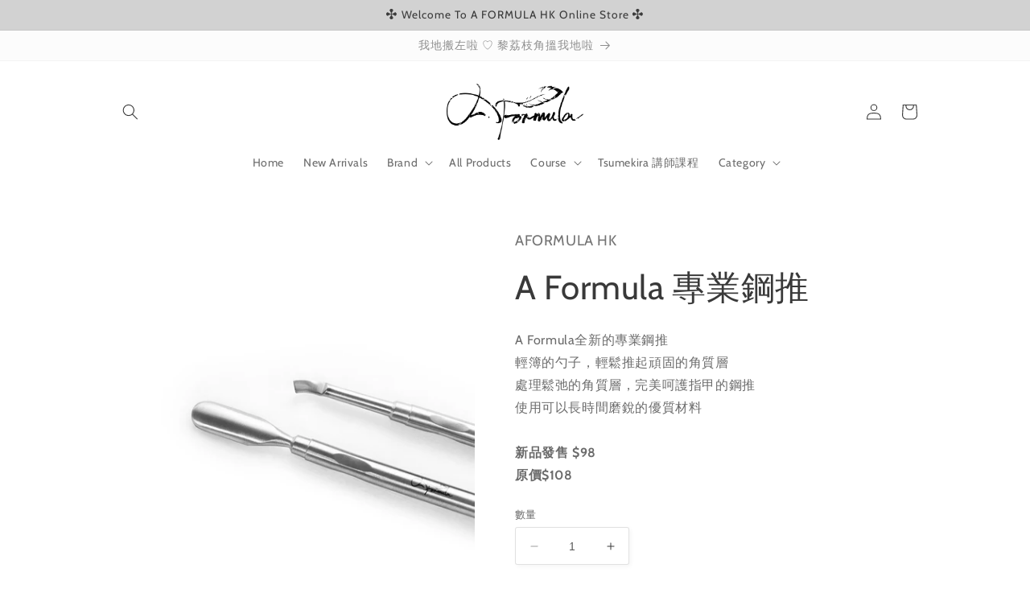

--- FILE ---
content_type: text/html; charset=utf-8
request_url: https://www.aformulahk.com/products/a-formula-%E5%B0%88%E6%A5%AD%E9%8B%BC%E6%8E%A8
body_size: 38008
content:
<!doctype html>
<html class="no-js" lang="zh-TW">
  <head>


    <meta charset="utf-8">
    <meta http-equiv="X-UA-Compatible" content="IE=edge">
    <meta name="viewport" content="width=device-width,initial-scale=1">
    <meta name="theme-color" content="">
    <link rel="canonical" href="https://www.aformulahk.com/products/a-formula-%e5%b0%88%e6%a5%ad%e9%8b%bc%e6%8e%a8">
    <link rel="preconnect" href="https://cdn.shopify.com" crossorigin><link rel="preconnect" href="https://fonts.shopifycdn.com" crossorigin><title>
      A Formula 專業鋼推
 &ndash; AFORMULA HK</title>

    
      <meta name="description" content="A Formula全新的專業鋼推輕簿的勺子，輕鬆推起頑固的角質層處理鬆弛的角質層，完美呵護指甲的鋼推使用可以長時間磨銳的優質材料新品發售 $98原價$108">
    

    

<meta property="og:site_name" content="AFORMULA HK">
<meta property="og:url" content="https://www.aformulahk.com/products/a-formula-%e5%b0%88%e6%a5%ad%e9%8b%bc%e6%8e%a8">
<meta property="og:title" content="A Formula 專業鋼推">
<meta property="og:type" content="product">
<meta property="og:description" content="A Formula全新的專業鋼推輕簿的勺子，輕鬆推起頑固的角質層處理鬆弛的角質層，完美呵護指甲的鋼推使用可以長時間磨銳的優質材料新品發售 $98原價$108"><meta property="og:image" content="http://www.aformulahk.com/cdn/shop/files/AF_3.png?v=1687320475">
  <meta property="og:image:secure_url" content="https://www.aformulahk.com/cdn/shop/files/AF_3.png?v=1687320475">
  <meta property="og:image:width" content="3024">
  <meta property="og:image:height" content="3024"><meta property="og:price:amount" content="108.00">
  <meta property="og:price:currency" content="HKD"><meta name="twitter:card" content="summary_large_image">
<meta name="twitter:title" content="A Formula 專業鋼推">
<meta name="twitter:description" content="A Formula全新的專業鋼推輕簿的勺子，輕鬆推起頑固的角質層處理鬆弛的角質層，完美呵護指甲的鋼推使用可以長時間磨銳的優質材料新品發售 $98原價$108">


    <script src="//www.aformulahk.com/cdn/shop/t/4/assets/constants.js?v=165488195745554878101676436827" defer="defer"></script>
    <script src="//www.aformulahk.com/cdn/shop/t/4/assets/pubsub.js?v=2921868252632587581676436830" defer="defer"></script>
    <script src="//www.aformulahk.com/cdn/shop/t/4/assets/global.js?v=85297797553816670871676436828" defer="defer"></script>
    <script>window.performance && window.performance.mark && window.performance.mark('shopify.content_for_header.start');</script><meta name="google-site-verification" content="iLGRUVojkklROZwRdwcd_RBxjwmG1_x9REF3Y-s_xk4">
<meta name="facebook-domain-verification" content="kiczegyb8e4lzmjn2hjgzq7lpys5xn">
<meta id="shopify-digital-wallet" name="shopify-digital-wallet" content="/64297959671/digital_wallets/dialog">
<meta name="shopify-checkout-api-token" content="589efc5f94c9c553cb43272ef677120e">
<link rel="alternate" hreflang="x-default" href="https://www.aformulahk.com/products/a-formula-%E5%B0%88%E6%A5%AD%E9%8B%BC%E6%8E%A8">
<link rel="alternate" hreflang="zh-Hant" href="https://www.aformulahk.com/products/a-formula-%E5%B0%88%E6%A5%AD%E9%8B%BC%E6%8E%A8">
<link rel="alternate" hreflang="en" href="https://www.aformulahk.com/en/products/a-formula-%E5%B0%88%E6%A5%AD%E9%8B%BC%E6%8E%A8">
<link rel="alternate" hreflang="zh-Hant-JP" href="https://www.aformulahk.com/zh-jp/products/a-formula-%E5%B0%88%E6%A5%AD%E9%8B%BC%E6%8E%A8">
<link rel="alternate" hreflang="ja-JP" href="https://www.aformulahk.com/ja-jp/products/a-formula-%E5%B0%88%E6%A5%AD%E9%8B%BC%E6%8E%A8">
<link rel="alternate" hreflang="zh-Hant-GB" href="https://www.aformulahk.com/zh-uk/products/a-formula-%E5%B0%88%E6%A5%AD%E9%8B%BC%E6%8E%A8">
<link rel="alternate" hreflang="en-GB" href="https://www.aformulahk.com/en-uk/products/a-formula-%E5%B0%88%E6%A5%AD%E9%8B%BC%E6%8E%A8">
<link rel="alternate" hreflang="zh-Hant-HK" href="https://www.aformulahk.com/products/a-formula-%E5%B0%88%E6%A5%AD%E9%8B%BC%E6%8E%A8">
<link rel="alternate" hreflang="zh-Hant-MO" href="https://www.aformulahk.com/products/a-formula-%E5%B0%88%E6%A5%AD%E9%8B%BC%E6%8E%A8">
<link rel="alternate" hreflang="zh-Hant-TW" href="https://www.aformulahk.com/products/a-formula-%E5%B0%88%E6%A5%AD%E9%8B%BC%E6%8E%A8">
<link rel="alternate" type="application/json+oembed" href="https://www.aformulahk.com/products/a-formula-%e5%b0%88%e6%a5%ad%e9%8b%bc%e6%8e%a8.oembed">
<script async="async" src="/checkouts/internal/preloads.js?locale=zh-HK"></script>
<script id="apple-pay-shop-capabilities" type="application/json">{"shopId":64297959671,"countryCode":"HK","currencyCode":"HKD","merchantCapabilities":["supports3DS"],"merchantId":"gid:\/\/shopify\/Shop\/64297959671","merchantName":"AFORMULA HK","requiredBillingContactFields":["postalAddress","email","phone"],"requiredShippingContactFields":["postalAddress","email","phone"],"shippingType":"shipping","supportedNetworks":["visa","masterCard","amex"],"total":{"type":"pending","label":"AFORMULA HK","amount":"1.00"},"shopifyPaymentsEnabled":true,"supportsSubscriptions":true}</script>
<script id="shopify-features" type="application/json">{"accessToken":"589efc5f94c9c553cb43272ef677120e","betas":["rich-media-storefront-analytics"],"domain":"www.aformulahk.com","predictiveSearch":false,"shopId":64297959671,"locale":"zh-tw"}</script>
<script>var Shopify = Shopify || {};
Shopify.shop = "aformula-hk.myshopify.com";
Shopify.locale = "zh-TW";
Shopify.currency = {"active":"HKD","rate":"1.0"};
Shopify.country = "HK";
Shopify.theme = {"name":"8.0 studio","id":136520171767,"schema_name":"Studio","schema_version":"8.0.0","theme_store_id":1431,"role":"main"};
Shopify.theme.handle = "null";
Shopify.theme.style = {"id":null,"handle":null};
Shopify.cdnHost = "www.aformulahk.com/cdn";
Shopify.routes = Shopify.routes || {};
Shopify.routes.root = "/";</script>
<script type="module">!function(o){(o.Shopify=o.Shopify||{}).modules=!0}(window);</script>
<script>!function(o){function n(){var o=[];function n(){o.push(Array.prototype.slice.apply(arguments))}return n.q=o,n}var t=o.Shopify=o.Shopify||{};t.loadFeatures=n(),t.autoloadFeatures=n()}(window);</script>
<script id="shop-js-analytics" type="application/json">{"pageType":"product"}</script>
<script defer="defer" async type="module" src="//www.aformulahk.com/cdn/shopifycloud/shop-js/modules/v2/client.init-shop-cart-sync_D9dVssWa.zh-TW.esm.js"></script>
<script defer="defer" async type="module" src="//www.aformulahk.com/cdn/shopifycloud/shop-js/modules/v2/chunk.common_OJXd8nZT.esm.js"></script>
<script type="module">
  await import("//www.aformulahk.com/cdn/shopifycloud/shop-js/modules/v2/client.init-shop-cart-sync_D9dVssWa.zh-TW.esm.js");
await import("//www.aformulahk.com/cdn/shopifycloud/shop-js/modules/v2/chunk.common_OJXd8nZT.esm.js");

  window.Shopify.SignInWithShop?.initShopCartSync?.({"fedCMEnabled":true,"windoidEnabled":true});

</script>
<script>(function() {
  var isLoaded = false;
  function asyncLoad() {
    if (isLoaded) return;
    isLoaded = true;
    var urls = ["https:\/\/snts-app.herokuapp.com\/get_script\/e2999508d8ba11eca8de422f03cbb959.js?shop=aformula-hk.myshopify.com","https:\/\/ufe.helixo.co\/scripts\/sdk.min.js?shop=aformula-hk.myshopify.com","https:\/\/api.fastbundle.co\/scripts\/src.js?shop=aformula-hk.myshopify.com","https:\/\/cdn.hextom.com\/js\/freeshippingbar.js?shop=aformula-hk.myshopify.com"];
    for (var i = 0; i < urls.length; i++) {
      var s = document.createElement('script');
      s.type = 'text/javascript';
      s.async = true;
      s.src = urls[i];
      var x = document.getElementsByTagName('script')[0];
      x.parentNode.insertBefore(s, x);
    }
  };
  if(window.attachEvent) {
    window.attachEvent('onload', asyncLoad);
  } else {
    window.addEventListener('load', asyncLoad, false);
  }
})();</script>
<script id="__st">var __st={"a":64297959671,"offset":28800,"reqid":"9a3d971c-e4de-4b63-90c0-a77af7d7656a-1768730248","pageurl":"www.aformulahk.com\/products\/a-formula-%E5%B0%88%E6%A5%AD%E9%8B%BC%E6%8E%A8","u":"0c8c1f344dca","p":"product","rtyp":"product","rid":7942938034423};</script>
<script>window.ShopifyPaypalV4VisibilityTracking = true;</script>
<script id="captcha-bootstrap">!function(){'use strict';const t='contact',e='account',n='new_comment',o=[[t,t],['blogs',n],['comments',n],[t,'customer']],c=[[e,'customer_login'],[e,'guest_login'],[e,'recover_customer_password'],[e,'create_customer']],r=t=>t.map((([t,e])=>`form[action*='/${t}']:not([data-nocaptcha='true']) input[name='form_type'][value='${e}']`)).join(','),a=t=>()=>t?[...document.querySelectorAll(t)].map((t=>t.form)):[];function s(){const t=[...o],e=r(t);return a(e)}const i='password',u='form_key',d=['recaptcha-v3-token','g-recaptcha-response','h-captcha-response',i],f=()=>{try{return window.sessionStorage}catch{return}},m='__shopify_v',_=t=>t.elements[u];function p(t,e,n=!1){try{const o=window.sessionStorage,c=JSON.parse(o.getItem(e)),{data:r}=function(t){const{data:e,action:n}=t;return t[m]||n?{data:e,action:n}:{data:t,action:n}}(c);for(const[e,n]of Object.entries(r))t.elements[e]&&(t.elements[e].value=n);n&&o.removeItem(e)}catch(o){console.error('form repopulation failed',{error:o})}}const l='form_type',E='cptcha';function T(t){t.dataset[E]=!0}const w=window,h=w.document,L='Shopify',v='ce_forms',y='captcha';let A=!1;((t,e)=>{const n=(g='f06e6c50-85a8-45c8-87d0-21a2b65856fe',I='https://cdn.shopify.com/shopifycloud/storefront-forms-hcaptcha/ce_storefront_forms_captcha_hcaptcha.v1.5.2.iife.js',D={infoText:'已受到 hCaptcha 保護',privacyText:'隱私',termsText:'條款'},(t,e,n)=>{const o=w[L][v],c=o.bindForm;if(c)return c(t,g,e,D).then(n);var r;o.q.push([[t,g,e,D],n]),r=I,A||(h.body.append(Object.assign(h.createElement('script'),{id:'captcha-provider',async:!0,src:r})),A=!0)});var g,I,D;w[L]=w[L]||{},w[L][v]=w[L][v]||{},w[L][v].q=[],w[L][y]=w[L][y]||{},w[L][y].protect=function(t,e){n(t,void 0,e),T(t)},Object.freeze(w[L][y]),function(t,e,n,w,h,L){const[v,y,A,g]=function(t,e,n){const i=e?o:[],u=t?c:[],d=[...i,...u],f=r(d),m=r(i),_=r(d.filter((([t,e])=>n.includes(e))));return[a(f),a(m),a(_),s()]}(w,h,L),I=t=>{const e=t.target;return e instanceof HTMLFormElement?e:e&&e.form},D=t=>v().includes(t);t.addEventListener('submit',(t=>{const e=I(t);if(!e)return;const n=D(e)&&!e.dataset.hcaptchaBound&&!e.dataset.recaptchaBound,o=_(e),c=g().includes(e)&&(!o||!o.value);(n||c)&&t.preventDefault(),c&&!n&&(function(t){try{if(!f())return;!function(t){const e=f();if(!e)return;const n=_(t);if(!n)return;const o=n.value;o&&e.removeItem(o)}(t);const e=Array.from(Array(32),(()=>Math.random().toString(36)[2])).join('');!function(t,e){_(t)||t.append(Object.assign(document.createElement('input'),{type:'hidden',name:u})),t.elements[u].value=e}(t,e),function(t,e){const n=f();if(!n)return;const o=[...t.querySelectorAll(`input[type='${i}']`)].map((({name:t})=>t)),c=[...d,...o],r={};for(const[a,s]of new FormData(t).entries())c.includes(a)||(r[a]=s);n.setItem(e,JSON.stringify({[m]:1,action:t.action,data:r}))}(t,e)}catch(e){console.error('failed to persist form',e)}}(e),e.submit())}));const S=(t,e)=>{t&&!t.dataset[E]&&(n(t,e.some((e=>e===t))),T(t))};for(const o of['focusin','change'])t.addEventListener(o,(t=>{const e=I(t);D(e)&&S(e,y())}));const B=e.get('form_key'),M=e.get(l),P=B&&M;t.addEventListener('DOMContentLoaded',(()=>{const t=y();if(P)for(const e of t)e.elements[l].value===M&&p(e,B);[...new Set([...A(),...v().filter((t=>'true'===t.dataset.shopifyCaptcha))])].forEach((e=>S(e,t)))}))}(h,new URLSearchParams(w.location.search),n,t,e,['guest_login'])})(!0,!0)}();</script>
<script integrity="sha256-4kQ18oKyAcykRKYeNunJcIwy7WH5gtpwJnB7kiuLZ1E=" data-source-attribution="shopify.loadfeatures" defer="defer" src="//www.aformulahk.com/cdn/shopifycloud/storefront/assets/storefront/load_feature-a0a9edcb.js" crossorigin="anonymous"></script>
<script data-source-attribution="shopify.dynamic_checkout.dynamic.init">var Shopify=Shopify||{};Shopify.PaymentButton=Shopify.PaymentButton||{isStorefrontPortableWallets:!0,init:function(){window.Shopify.PaymentButton.init=function(){};var t=document.createElement("script");t.src="https://www.aformulahk.com/cdn/shopifycloud/portable-wallets/latest/portable-wallets.zh-tw.js",t.type="module",document.head.appendChild(t)}};
</script>
<script data-source-attribution="shopify.dynamic_checkout.buyer_consent">
  function portableWalletsHideBuyerConsent(e){var t=document.getElementById("shopify-buyer-consent"),n=document.getElementById("shopify-subscription-policy-button");t&&n&&(t.classList.add("hidden"),t.setAttribute("aria-hidden","true"),n.removeEventListener("click",e))}function portableWalletsShowBuyerConsent(e){var t=document.getElementById("shopify-buyer-consent"),n=document.getElementById("shopify-subscription-policy-button");t&&n&&(t.classList.remove("hidden"),t.removeAttribute("aria-hidden"),n.addEventListener("click",e))}window.Shopify?.PaymentButton&&(window.Shopify.PaymentButton.hideBuyerConsent=portableWalletsHideBuyerConsent,window.Shopify.PaymentButton.showBuyerConsent=portableWalletsShowBuyerConsent);
</script>
<script>
  function portableWalletsCleanup(e){e&&e.src&&console.error("Failed to load portable wallets script "+e.src);var t=document.querySelectorAll("shopify-accelerated-checkout .shopify-payment-button__skeleton, shopify-accelerated-checkout-cart .wallet-cart-button__skeleton"),e=document.getElementById("shopify-buyer-consent");for(let e=0;e<t.length;e++)t[e].remove();e&&e.remove()}function portableWalletsNotLoadedAsModule(e){e instanceof ErrorEvent&&"string"==typeof e.message&&e.message.includes("import.meta")&&"string"==typeof e.filename&&e.filename.includes("portable-wallets")&&(window.removeEventListener("error",portableWalletsNotLoadedAsModule),window.Shopify.PaymentButton.failedToLoad=e,"loading"===document.readyState?document.addEventListener("DOMContentLoaded",window.Shopify.PaymentButton.init):window.Shopify.PaymentButton.init())}window.addEventListener("error",portableWalletsNotLoadedAsModule);
</script>

<script type="module" src="https://www.aformulahk.com/cdn/shopifycloud/portable-wallets/latest/portable-wallets.zh-tw.js" onError="portableWalletsCleanup(this)" crossorigin="anonymous"></script>
<script nomodule>
  document.addEventListener("DOMContentLoaded", portableWalletsCleanup);
</script>

<link id="shopify-accelerated-checkout-styles" rel="stylesheet" media="screen" href="https://www.aformulahk.com/cdn/shopifycloud/portable-wallets/latest/accelerated-checkout-backwards-compat.css" crossorigin="anonymous">
<style id="shopify-accelerated-checkout-cart">
        #shopify-buyer-consent {
  margin-top: 1em;
  display: inline-block;
  width: 100%;
}

#shopify-buyer-consent.hidden {
  display: none;
}

#shopify-subscription-policy-button {
  background: none;
  border: none;
  padding: 0;
  text-decoration: underline;
  font-size: inherit;
  cursor: pointer;
}

#shopify-subscription-policy-button::before {
  box-shadow: none;
}

      </style>
<script id="sections-script" data-sections="header,footer" defer="defer" src="//www.aformulahk.com/cdn/shop/t/4/compiled_assets/scripts.js?1811"></script>
<script>window.performance && window.performance.mark && window.performance.mark('shopify.content_for_header.end');</script>


    <style data-shopify>
      @font-face {
  font-family: Cabin;
  font-weight: 400;
  font-style: normal;
  font-display: swap;
  src: url("//www.aformulahk.com/cdn/fonts/cabin/cabin_n4.cefc6494a78f87584a6f312fea532919154f66fe.woff2") format("woff2"),
       url("//www.aformulahk.com/cdn/fonts/cabin/cabin_n4.8c16611b00f59d27f4b27ce4328dfe514ce77517.woff") format("woff");
}

      @font-face {
  font-family: Cabin;
  font-weight: 700;
  font-style: normal;
  font-display: swap;
  src: url("//www.aformulahk.com/cdn/fonts/cabin/cabin_n7.255204a342bfdbc9ae2017bd4e6a90f8dbb2f561.woff2") format("woff2"),
       url("//www.aformulahk.com/cdn/fonts/cabin/cabin_n7.e2afa22a0d0f4b64da3569c990897429d40ff5c0.woff") format("woff");
}

      @font-face {
  font-family: Cabin;
  font-weight: 400;
  font-style: italic;
  font-display: swap;
  src: url("//www.aformulahk.com/cdn/fonts/cabin/cabin_i4.d89c1b32b09ecbc46c12781fcf7b2085f17c0be9.woff2") format("woff2"),
       url("//www.aformulahk.com/cdn/fonts/cabin/cabin_i4.0a521b11d0b69adfc41e22a263eec7c02aecfe99.woff") format("woff");
}

      @font-face {
  font-family: Cabin;
  font-weight: 700;
  font-style: italic;
  font-display: swap;
  src: url("//www.aformulahk.com/cdn/fonts/cabin/cabin_i7.ef2404c08a493e7ccbc92d8c39adf683f40e1fb5.woff2") format("woff2"),
       url("//www.aformulahk.com/cdn/fonts/cabin/cabin_i7.480421791818000fc8a5d4134822321b5d7964f8.woff") format("woff");
}

      @font-face {
  font-family: Cabin;
  font-weight: 400;
  font-style: normal;
  font-display: swap;
  src: url("//www.aformulahk.com/cdn/fonts/cabin/cabin_n4.cefc6494a78f87584a6f312fea532919154f66fe.woff2") format("woff2"),
       url("//www.aformulahk.com/cdn/fonts/cabin/cabin_n4.8c16611b00f59d27f4b27ce4328dfe514ce77517.woff") format("woff");
}


      :root {
        --font-body-family: Cabin, sans-serif;
        --font-body-style: normal;
        --font-body-weight: 400;
        --font-body-weight-bold: 700;

        --font-heading-family: Cabin, sans-serif;
        --font-heading-style: normal;
        --font-heading-weight: 400;

        --font-body-scale: 1.0;
        --font-heading-scale: 1.05;

        --color-base-text: 57, 57, 57;
        --color-shadow: 57, 57, 57;
        --color-base-background-1: 255, 255, 255;
        --color-base-background-2: 210, 210, 210;
        --color-base-solid-button-labels: 142, 142, 142;
        --color-base-outline-button-labels: 57, 57, 57;
        --color-base-accent-1: 252, 252, 252;
        --color-base-accent-2: 57, 57, 57;
        --payment-terms-background-color: #ffffff;

        --gradient-base-background-1: #ffffff;
        --gradient-base-background-2: #d2d2d2;
        --gradient-base-accent-1: #fcfcfc;
        --gradient-base-accent-2: #393939;

        --media-padding: px;
        --media-border-opacity: 0.05;
        --media-border-width: 0px;
        --media-radius: 0px;
        --media-shadow-opacity: 0.0;
        --media-shadow-horizontal-offset: 0px;
        --media-shadow-vertical-offset: 10px;
        --media-shadow-blur-radius: 0px;
        --media-shadow-visible: 0;

        --page-width: 110rem;
        --page-width-margin: 0rem;

        --product-card-image-padding: 0.0rem;
        --product-card-corner-radius: 0.0rem;
        --product-card-text-alignment: center;
        --product-card-border-width: 0.0rem;
        --product-card-border-opacity: 0.0;
        --product-card-shadow-opacity: 0.1;
        --product-card-shadow-visible: 1;
        --product-card-shadow-horizontal-offset: 0.0rem;
        --product-card-shadow-vertical-offset: 0.0rem;
        --product-card-shadow-blur-radius: 0.0rem;

        --collection-card-image-padding: 0.0rem;
        --collection-card-corner-radius: 0.0rem;
        --collection-card-text-alignment: left;
        --collection-card-border-width: 0.0rem;
        --collection-card-border-opacity: 0.0;
        --collection-card-shadow-opacity: 0.1;
        --collection-card-shadow-visible: 1;
        --collection-card-shadow-horizontal-offset: 0.0rem;
        --collection-card-shadow-vertical-offset: 0.0rem;
        --collection-card-shadow-blur-radius: 0.0rem;

        --blog-card-image-padding: 0.0rem;
        --blog-card-corner-radius: 0.0rem;
        --blog-card-text-alignment: left;
        --blog-card-border-width: 0.0rem;
        --blog-card-border-opacity: 0.0;
        --blog-card-shadow-opacity: 0.1;
        --blog-card-shadow-visible: 1;
        --blog-card-shadow-horizontal-offset: 0.0rem;
        --blog-card-shadow-vertical-offset: 0.0rem;
        --blog-card-shadow-blur-radius: 0.0rem;

        --badge-corner-radius: 4.0rem;

        --popup-border-width: 0px;
        --popup-border-opacity: 0.1;
        --popup-corner-radius: 0px;
        --popup-shadow-opacity: 0.1;
        --popup-shadow-horizontal-offset: 6px;
        --popup-shadow-vertical-offset: 6px;
        --popup-shadow-blur-radius: 25px;

        --drawer-border-width: 1px;
        --drawer-border-opacity: 0.1;
        --drawer-shadow-opacity: 0.0;
        --drawer-shadow-horizontal-offset: 0px;
        --drawer-shadow-vertical-offset: 0px;
        --drawer-shadow-blur-radius: 0px;

        --spacing-sections-desktop: 0px;
        --spacing-sections-mobile: 0px;

        --grid-desktop-vertical-spacing: 40px;
        --grid-desktop-horizontal-spacing: 40px;
        --grid-mobile-vertical-spacing: 20px;
        --grid-mobile-horizontal-spacing: 20px;

        --text-boxes-border-opacity: 0.0;
        --text-boxes-border-width: 0px;
        --text-boxes-radius: 0px;
        --text-boxes-shadow-opacity: 0.0;
        --text-boxes-shadow-visible: 0;
        --text-boxes-shadow-horizontal-offset: 0px;
        --text-boxes-shadow-vertical-offset: 0px;
        --text-boxes-shadow-blur-radius: 0px;

        --buttons-radius: 40px;
        --buttons-radius-outset: 42px;
        --buttons-border-width: 2px;
        --buttons-border-opacity: 1.0;
        --buttons-shadow-opacity: 0.1;
        --buttons-shadow-visible: 1;
        --buttons-shadow-horizontal-offset: 2px;
        --buttons-shadow-vertical-offset: 2px;
        --buttons-shadow-blur-radius: 5px;
        --buttons-border-offset: 0.3px;

        --inputs-radius: 2px;
        --inputs-border-width: 1px;
        --inputs-border-opacity: 0.15;
        --inputs-shadow-opacity: 0.05;
        --inputs-shadow-horizontal-offset: 2px;
        --inputs-margin-offset: 2px;
        --inputs-shadow-vertical-offset: 2px;
        --inputs-shadow-blur-radius: 5px;
        --inputs-radius-outset: 3px;

        --variant-pills-radius: 40px;
        --variant-pills-border-width: 2px;
        --variant-pills-border-opacity: 0.55;
        --variant-pills-shadow-opacity: 0.0;
        --variant-pills-shadow-horizontal-offset: 0px;
        --variant-pills-shadow-vertical-offset: 0px;
        --variant-pills-shadow-blur-radius: 0px;
      }

      *,
      *::before,
      *::after {
        box-sizing: inherit;
      }

      html {
        box-sizing: border-box;
        font-size: calc(var(--font-body-scale) * 62.5%);
        height: 100%;
      }

      body {
        display: grid;
        grid-template-rows: auto auto 1fr auto;
        grid-template-columns: 100%;
        min-height: 100%;
        margin: 0;
        font-size: 1.5rem;
        letter-spacing: 0.06rem;
        line-height: calc(1 + 0.8 / var(--font-body-scale));
        font-family: var(--font-body-family);
        font-style: var(--font-body-style);
        font-weight: var(--font-body-weight);
      }

      @media screen and (min-width: 750px) {
        body {
          font-size: 1.6rem;
        }
      }
    </style>

    <link href="//www.aformulahk.com/cdn/shop/t/4/assets/base.css?v=831047894957930821687495120" rel="stylesheet" type="text/css" media="all" />
<link rel="preload" as="font" href="//www.aformulahk.com/cdn/fonts/cabin/cabin_n4.cefc6494a78f87584a6f312fea532919154f66fe.woff2" type="font/woff2" crossorigin><link rel="preload" as="font" href="//www.aformulahk.com/cdn/fonts/cabin/cabin_n4.cefc6494a78f87584a6f312fea532919154f66fe.woff2" type="font/woff2" crossorigin><link rel="stylesheet" href="//www.aformulahk.com/cdn/shop/t/4/assets/component-predictive-search.css?v=85913294783299393391676436828" media="print" onload="this.media='all'"><script>document.documentElement.className = document.documentElement.className.replace('no-js', 'js');
    if (Shopify.designMode) {
      document.documentElement.classList.add('shopify-design-mode');
    }
    </script>
  


    <script>
const FastBundleConf = {"enable_bap_modal":false,"frontend_version":"1.22.01","storefront_record_submitted":false,"use_shopify_prices":false,"currencies":[{"id":1501840565,"code":"GBP","conversion_fee":1.0,"roundup_number":0.0,"rounding_enabled":true},{"id":1501840566,"code":"HKD","conversion_fee":1.0,"roundup_number":0.0,"rounding_enabled":true},{"id":1501840567,"code":"JPY","conversion_fee":1.0,"roundup_number":0.0,"rounding_enabled":true},{"id":1501840568,"code":"MOP","conversion_fee":1.0,"roundup_number":0.0,"rounding_enabled":true},{"id":1501840569,"code":"TWD","conversion_fee":1.0,"roundup_number":0.0,"rounding_enabled":true}],"is_active":true,"override_product_page_forms":true,"allow_funnel":true,"translations":[],"pid":"","bap_ids":[],"active_bundles_count":0,"use_color_swatch":false,"use_shop_price":false,"dropdown_color_swatch":true,"option_config":null,"enable_subscriptions":false,"has_fbt_bundle":false,"use_shopify_function_discount":false,"use_bundle_builder_modal":false,"use_cart_hidden_attributes":false,"bap_override_fetch":false,"invalid_bap_override_fetch":false,"volume_discount_add_on_override_fetch":false,"pmm_new_design":true,"merged_mix_and_match":false,"change_vd_product_picture":false,"buy_it_now":true,"rgn":430274,"baps":{},"has_multilingual_permission":false,"use_vd_templating":true,"use_payload_variant_id_in_fetch_override":false,"use_compare_at_price":false,"storefront_access_token":"","serverless_vd_display":false,"serverless_vd_discount":false,"products_with_add_on":{},"collections_with_add_on":{},"has_required_plan":true,"bundleBox":{"id":6981,"bundle_page_enabled":true,"bundle_page_style":null,"currency":"HKD","currency_format":"$%s","percentage_format":"%s%","show_sold_out":true,"track_inventory":false,"shop_page_external_script":"","page_external_script":"","shop_page_style":null,"shop_page_title":null,"shop_page_description":null,"app_version":"v2","show_logo":true,"show_info":true,"money_format":"amount","tax_factor":1.0,"primary_locale":"zh-TW","discount_code_prefix":"BUNDLE","is_active":true,"created":"2022-06-11T07:05:01.505308Z","updated":"2023-11-07T13:13:43.400113Z","title":"Don't miss this offer","style":null,"inject_selector":null,"mix_inject_selector":null,"fbt_inject_selector":null,"volume_inject_selector":null,"volume_variant_selector":null,"button_title":"Buy this bundle","bogo_button_title":"Buy {quantity} items","price_description":"Add bundle to cart | Save {discount}","version":"v2.3","bogo_version":"v1","nth_child":1,"redirect_to_cart":true,"column_numbers":3,"color":"#525354","btn_font_color":"#ffffff","add_to_cart_selector":null,"cart_info_version":"v2","button_position":"bottom","bundle_page_shape":"row","add_bundle_action":"cart-page","requested_bundle_action":null,"request_action_text":null,"cart_drawer_function":"","cart_drawer_function_svelte":"","theme_template":"light","external_script":"","pre_add_script":"","shop_external_script":"","shop_style":"","bap_inject_selector":"","bap_none_selector":"","bap_form_script":"","bap_button_selector":"","bap_style_object":{"standard":{"custom_code":{"main":{"custom_js":"","custom_css":""}},"product_detail":{"price_style":{"color":"","fontSize":"","fontFamily":""},"title_style":{"color":"","fontSize":"","fontFamily":""},"image_border":{"borderColor":""},"pluses_style":{"fill":"","width":""},"separator_line_style":{"backgroundColor":""},"variant_selector_style":{"color":"","height":"","backgroundColor":""}}},"mix_and_match":{"custom_code":{"main":{"custom_js":"","custom_css":""}},"product_detail":{"price_style":{"color":"","fontSize":"","fontFamily":""},"title_style":{"color":"","fontSize":"","fontFamily":""},"image_border":{"borderColor":""},"pluses_style":{"fill":"","width":""},"checkbox_style":{"checked":"","unchecked":""},"quantities_style":{"color":"","backgroundColor":""},"product_card_style":{"checked_border":"","unchecked_border":"","checked_background":""},"separator_line_style":{"backgroundColor":""},"variant_selector_style":{"color":"","height":"","backgroundColor":""},"quantities_selector_style":{"color":"","backgroundColor":""}}}},"bundles_page_style_object":null,"style_object":{"fbt":{"design":{"main":{"design":"classic"}}},"bogo":{"box":{"border":{"borderColor":"#e2e2e2","borderWidth":1,"borderRadius":5},"background":{"backgroundColor":"#ffffff"}},"theme":{"main":{"theme":"light"}},"button":{"background":{"backgroundColor":"#000000"},"button_label":{"color":"#ffffff","fontSize":16,"fontFamily":""},"button_position":{"position":"bottom"}},"design":{"main":{"design":"classic"}},"option":{"final_price_style":{"color":"#303030","fontSize":16,"fontFamily":""},"option_text_style":{"color":"#303030","fontSize":16,"fontFamily":""},"option_button_style":{"checked_color":"#2c6ecb","unchecked_color":""},"original_price_style":{"color":"#919191","fontSize":16,"fontFamily":""}},"custom_code":{"main":{"custom_js":"","custom_css":""}},"total_section":{"text":{"color":"#303030","fontSize":16,"fontFamily":""},"background":{"backgroundColor":"#FAFAFA"},"final_price_style":{"color":"#008060","fontSize":16,"fontFamily":""},"original_price_style":{"color":"#D72C0D","fontSize":16,"fontFamily":""}},"discount_label":{"background":{"backgroundColor":"#000000"},"text_style":{"color":"#ffffff"}},"product_detail":{"price_style":{"color":"#000000","fontSize":16,"fontFamily":""},"title_style":{"color":"#000000","fontSize":16,"fontFamily":""},"image_border":{"borderColor":"#e2e2e2"},"quantities_style":{"color":"#000000","backgroundColor":"#ffffff"},"separator_line_style":{"backgroundColor":"#e5e5e5"},"variant_selector_style":{"color":"#5e5e5e","height":36,"backgroundColor":"#f7f7f7"},"quantities_selector_style":{"color":"#000000","backgroundColor":"#fafafa"}},"title_and_description":{"alignment":{"textAlign":"left"},"title_style":{"color":"#303030","fontSize":18,"fontFamily":""},"description_style":{"color":"","fontSize":"","fontFamily":""}}},"bxgyf":{"box":{"border":{"borderColor":"#E5E5E5","borderWidth":1,"borderRadius":5},"background":{"backgroundColor":"#FFFFFF"}},"plus":{"style":{"fill":"#919191","size":24,"backgroundColor":"#F1F1F1"}},"button":{"background":{"backgroundColor":"#000000"},"button_label":{"color":"#FFFFFF","fontSize":18,"fontFamily":""},"button_position":{"position":"bottom"}},"custom_code":{"main":{"custom_js":"","custom_css":""}},"total_section":{"text":{"color":"#303030","fontSize":16,"fontFamily":""},"background":{"backgroundColor":"#FAFAFA"},"final_price_style":{"color":"#008060","fontSize":16,"fontFamily":""},"original_price_style":{"color":"#D72C0D","fontSize":16,"fontFamily":""}},"discount_badge":{"background":{"backgroundColor":"#C30000"},"text_style":{"color":"#FFFFFF","fontSize":18,"fontFamily":""}},"product_detail":{"title_style":{"color":"#303030","fontSize":16,"fontFamily":""},"image_border":{"borderColor":"#E5E5E5"},"quantities_style":{"color":"#000000","borderColor":"#000000","backgroundColor":"#FFFFFF"},"final_price_style":{"color":"#5E5E5E","fontSize":16,"fontFamily":""},"original_price_style":{"color":"#919191","fontSize":16,"fontFamily":""},"separator_line_style":{"backgroundColor":"#E5E5E5"},"variant_selector_style":{"color":"#5E5E5E","height":36,"borderColor":"#E5E5E5","backgroundColor":"#FAFAFA"}},"title_and_description":{"alignment":{"textAlign":"left"},"title_style":{"color":"#303030","fontSize":18,"fontFamily":""},"description_style":{"color":"#5E5E5E","fontSize":16,"fontFamily":""}}},"standard":{"box":{"border":{"borderColor":"#e2e2e2","borderWidth":1,"borderRadius":5},"background":{"backgroundColor":"#ffffff"}},"theme":{"main":{"theme":"light"}},"title":{"style":{"color":"#000000","fontSize":15,"fontFamily":""},"alignment":{"textAlign":"left"}},"button":{"background":{"backgroundColor":"#000000"},"button_label":{"color":"#ffffff","fontSize":16,"fontFamily":""},"button_position":{"position":"bottom"}},"design":{"main":{"design":"classic"}},"custom_code":{"main":{"custom_js":"","custom_css":""}},"header_image":{"image_border":{"borderColor":""},"pluses_style":{"fill":"#000","width":""},"quantities_style":{"color":"","borderColor":"","backgroundColor":""}},"total_section":{"text":{"color":"#000000","fontSize":16,"fontFamily":""},"background":{"backgroundColor":"#ededed"},"final_price_style":{"color":"#168804","fontSize":16},"original_price_style":{"color":"#f4270c","fontSize":16}},"discount_label":{"background":{"backgroundColor":"#000000"},"text_style":{"color":"#ffffff"}},"product_detail":{"price_style":{"color":"#000000","fontSize":16,"fontFamily":""},"title_style":{"color":"#000000","fontSize":16,"fontFamily":""},"image_border":{"borderColor":"#e2e2e2"},"pluses_style":{"fill":"#5e5e5e","width":""},"quantities_style":{"color":"#000000","backgroundColor":"#ffffff"},"separator_line_style":{"backgroundColor":"#e5e5e5"},"variant_selector_style":{"color":"#5e5e5e","height":36,"backgroundColor":"#f7f7f7"}}},"mix_and_match":{"box":{"border":{"borderColor":"#e2e2e2","borderWidth":1,"borderRadius":5},"background":{"backgroundColor":"#ffffff"}},"theme":{"main":{"theme":"light"}},"button":{"background":{"backgroundColor":"#000000"},"button_label":{"color":"#ffffff","fontSize":16,"fontFamily":""},"button_position":{"position":"bottom"}},"custom_code":{"main":{"custom_js":"","custom_css":""}},"header_image":{"image_border":{"borderColor":""},"pluses_style":{"fill":"#000","width":""},"quantities_style":{"color":"","borderColor":"","backgroundColor":""}},"total_section":{"text":{"color":"#000000","fontSize":16,"fontFamily":""},"background":{"backgroundColor":"#ededed"},"final_price_style":{"color":"#168804","fontSize":16},"original_price_style":{"color":"#f4270c","fontSize":16}},"product_detail":{"price_style":{"color":"#000000","fontSize":16,"fontFamily":""},"title_style":{"color":"#000000","fontSize":16,"fontFamily":""},"image_border":{"borderColor":"#e2e2e2"},"pluses_style":{"fill":"#5e5e5e","width":""},"checkbox_style":{"checked_color":"#2c6ecb","unchecked_color":""},"quantities_style":{"color":"#000000","backgroundColor":"#ffffff"},"separator_line_style":{"backgroundColor":"#e5e5e5"},"variant_selector_style":{"color":"#5e5e5e","height":36,"backgroundColor":"#f7f7f7"},"quantities_selector_style":{"color":"#000000","backgroundColor":"#fafafa"}},"title_and_description":{"alignment":{"textAlign":"left"},"title_style":{"color":"#303030","fontSize":18,"fontFamily":""},"description_style":{"color":"#5e5e5e","fontSize":16,"fontFamily":""}}},"col_mix_and_match":{"box":{"border":{"borderColor":"#e2e2e2","borderWidth":1,"borderRadius":5},"background":{"backgroundColor":"#ffffff"}},"theme":{"main":{"theme":"light"}},"button":{"background":{"backgroundColor":"#000000"},"button_label":{"color":"#ffffff","fontSize":16,"fontFamily":""},"button_position":{"position":"bottom"}},"custom_code":{"main":{"custom_js":"","custom_css":""}},"discount_badge":{"background":{"backgroundColor":"#c30000"},"text_style":{"color":"#ffffff","fontSize":16}},"collection_details":{"title_style":{"color":"#303030","fontSize":16,"fontFamily":""},"pluses_style":{"fill":"","width":"","backgroundColor":""},"description_style":{"color":"#5e5e5e","fontSize":14,"fontFamily":""},"separator_line_style":{"backgroundColor":"#e5e5e5"},"collection_image_border":{"borderColor":"#e5e5e5"}},"title_and_description":{"alignment":{"textAlign":"left"},"title_style":{"color":"#303030","fontSize":18,"fontFamily":""},"description_style":{"color":"#5e5e5e","fontSize":16,"fontFamily":""}}}},"old_style_object":{"fbt":{"design":{"main":{"design":"classic"}}},"bogo":{"box":{"border":{"borderColor":"#e2e2e2","borderWidth":1,"borderRadius":5},"background":{"backgroundColor":"#ffffff"}},"theme":{"main":{"theme":"light"}},"button":{"background":{"backgroundColor":"#000000"},"button_label":{"color":"#ffffff","fontSize":16,"fontFamily":""},"button_position":{"position":"bottom"}},"design":{"main":{"design":"classic"}},"option":{"final_price_style":{"color":"#303030","fontSize":16,"fontFamily":""},"option_text_style":{"color":"#303030","fontSize":16,"fontFamily":""},"option_button_style":{"checked_color":"#2c6ecb","unchecked_color":""},"original_price_style":{"color":"#919191","fontSize":16,"fontFamily":""}},"custom_code":{"main":{"custom_js":"","custom_css":""}},"total_section":{"text":{"color":"#303030","fontSize":16,"fontFamily":""},"background":{"backgroundColor":"#FAFAFA"},"final_price_style":{"color":"#008060","fontSize":16,"fontFamily":""},"original_price_style":{"color":"#D72C0D","fontSize":16,"fontFamily":""}},"product_detail":{"price_style":{"color":"#000000","fontSize":16,"fontFamily":""},"title_style":{"color":"#000000","fontSize":16,"fontFamily":""},"image_border":{"borderColor":"#e2e2e2"},"quantities_style":{"color":"#000000","backgroundColor":"#ffffff"},"separator_line_style":{"backgroundColor":"#e5e5e5"},"variant_selector_style":{"color":"#5e5e5e","height":36,"backgroundColor":"#f7f7f7"},"quantities_selector_style":{"color":"#000000","backgroundColor":"#fafafa"}},"title_and_description":{"alignment":{"textAlign":"left"},"title_style":{"color":"#303030","fontSize":18,"fontFamily":""},"description_style":{"color":"","fontSize":"","fontFamily":""}}},"bxgyf":{"box":{"border":{"borderColor":"#E5E5E5","borderWidth":1,"borderRadius":5},"background":{"backgroundColor":"#FFFFFF"}},"plus":{"style":{"fill":"#919191","size":24,"backgroundColor":"#F1F1F1"}},"button":{"background":{"backgroundColor":"#000000"},"button_label":{"color":"#FFFFFF","fontSize":18,"fontFamily":""},"button_position":{"position":"bottom"}},"custom_code":{"main":{"custom_js":"","custom_css":""}},"total_section":{"text":{"color":"#303030","fontSize":16,"fontFamily":""},"background":{"backgroundColor":"#FAFAFA"},"final_price_style":{"color":"#008060","fontSize":16,"fontFamily":""},"original_price_style":{"color":"#D72C0D","fontSize":16,"fontFamily":""}},"discount_badge":{"background":{"backgroundColor":"#C30000"},"text_style":{"color":"#FFFFFF","fontSize":18,"fontFamily":""}},"product_detail":{"title_style":{"color":"#303030","fontSize":16,"fontFamily":""},"image_border":{"borderColor":"#E5E5E5"},"quantities_style":{"color":"#000000","borderColor":"#000000","backgroundColor":"#FFFFFF"},"final_price_style":{"color":"#5E5E5E","fontSize":16,"fontFamily":""},"original_price_style":{"color":"#919191","fontSize":16,"fontFamily":""},"separator_line_style":{"backgroundColor":"#E5E5E5"},"variant_selector_style":{"color":"#5E5E5E","height":36,"borderColor":"#E5E5E5","backgroundColor":"#FAFAFA"}},"title_and_description":{"alignment":{"textAlign":"left"},"title_style":{"color":"#303030","fontSize":18,"fontFamily":""},"description_style":{"color":"#5E5E5E","fontSize":16,"fontFamily":""}}},"standard":{"box":{"border":{"borderColor":"#e2e2e2","borderWidth":1,"borderRadius":5},"background":{"backgroundColor":"#ffffff"}},"theme":{"main":{"theme":"light"}},"title":{"style":{"color":"#000000","fontSize":15,"fontFamily":""},"alignment":{"textAlign":"left"}},"button":{"background":{"backgroundColor":"#000000"},"button_label":{"color":"#ffffff","fontSize":16,"fontFamily":""},"button_position":{"position":"bottom"}},"design":{"main":{"design":"classic"}},"custom_code":{"main":{"custom_js":"","custom_css":""}},"header_image":{"image_border":{"borderColor":""},"pluses_style":{"fill":"#000","width":""},"quantities_style":{"color":"","borderColor":"","backgroundColor":""}},"total_section":{"text":{"color":"#000000","fontSize":16,"fontFamily":""},"background":{"backgroundColor":"#ededed"},"final_price_style":{"color":"#168804","fontSize":16},"original_price_style":{"color":"#f4270c","fontSize":16}},"product_detail":{"price_style":{"color":"#000000","fontSize":16,"fontFamily":""},"title_style":{"color":"#000000","fontSize":16,"fontFamily":""},"image_border":{"borderColor":"#e2e2e2"},"pluses_style":{"fill":"#5e5e5e","width":""},"quantities_style":{"color":"#000000","backgroundColor":"#ffffff"},"separator_line_style":{"backgroundColor":"#e5e5e5"},"variant_selector_style":{"color":"#5e5e5e","height":36,"backgroundColor":"#f7f7f7"}}},"mix_and_match":{"box":{"border":{"borderColor":"#e2e2e2","borderWidth":1,"borderRadius":5},"background":{"backgroundColor":"#ffffff"}},"theme":{"main":{"theme":"light"}},"button":{"background":{"backgroundColor":"#000000"},"button_label":{"color":"#ffffff","fontSize":16,"fontFamily":""},"button_position":{"position":"bottom"}},"custom_code":{"main":{"custom_js":"","custom_css":""}},"header_image":{"image_border":{"borderColor":""},"pluses_style":{"fill":"#000","width":""},"quantities_style":{"color":"","borderColor":"","backgroundColor":""}},"total_section":{"text":{"color":"#000000","fontSize":16,"fontFamily":""},"background":{"backgroundColor":"#ededed"},"final_price_style":{"color":"#168804","fontSize":16},"original_price_style":{"color":"#f4270c","fontSize":16}},"product_detail":{"price_style":{"color":"#000000","fontSize":16,"fontFamily":""},"title_style":{"color":"#000000","fontSize":16,"fontFamily":""},"image_border":{"borderColor":"#e2e2e2"},"pluses_style":{"fill":"#5e5e5e","width":""},"checkbox_style":{"checked_color":"#2c6ecb","unchecked_color":""},"quantities_style":{"color":"#000000","backgroundColor":"#ffffff"},"separator_line_style":{"backgroundColor":"#e5e5e5"},"variant_selector_style":{"color":"#5e5e5e","height":36,"backgroundColor":"#f7f7f7"},"quantities_selector_style":{"color":"#000000","backgroundColor":"#fafafa"}},"title_and_description":{"alignment":{"textAlign":"left"},"title_style":{"color":"#303030","fontSize":18,"fontFamily":""},"description_style":{"color":"#5e5e5e","fontSize":16,"fontFamily":""}}},"col_mix_and_match":{"box":{"border":{"borderColor":"#e2e2e2","borderWidth":1,"borderRadius":5},"background":{"backgroundColor":"#ffffff"}},"theme":{"main":{"theme":"light"}},"button":{"background":{"backgroundColor":"#000000"},"button_label":{"color":"#ffffff","fontSize":16,"fontFamily":""},"button_position":{"position":"bottom"}},"custom_code":{"main":{"custom_js":"","custom_css":""}},"discount_badge":{"background":{"backgroundColor":"#c30000"},"text_style":{"color":"#ffffff","fontSize":16}},"collection_details":{"title_style":{"color":"#303030","fontSize":16,"fontFamily":""},"pluses_style":{"fill":"","width":"","backgroundColor":""},"description_style":{"color":"#5e5e5e","fontSize":14,"fontFamily":""},"separator_line_style":{"backgroundColor":"#e5e5e5"},"collection_image_border":{"borderColor":"#e5e5e5"}},"title_and_description":{"alignment":{"textAlign":"left"},"title_style":{"color":"#303030","fontSize":18,"fontFamily":""},"description_style":{"color":"#5e5e5e","fontSize":16,"fontFamily":""}}}},"zero_discount_btn_title":"Add to cart","mix_btn_title":"Add selected to cart","collection_btn_title":"Add selected to cart","cart_page_issue":null,"cart_drawer_issue":null,"volume_btn_title":"Add {quantity} | save {discount}","badge_color":"#C30000","badge_price_description":"Save {discount}!","use_discount_on_cookie":true,"show_bap_buy_button":false,"bap_version":"v1","bap_price_selector":null,"bap_compare_price_selector":null,"bundles_display":"vertical","use_first_variant":false,"shop":6985},"bundlePageInfo":{"title":null,"description":null,"enabled":true,"handle":"fastbundles","shop_style":null,"shop_external_script":"","style":null,"external_script":"","bundles_alignment":"bottom","bundles_display":"vertical"},"cartInfo":{"id":6984,"currency":"HKD","currency_format":"$%s","box_discount_description":"Add bundle to cart | Save {discount}","box_button_title":"Buy this bundle","free_shipping_translation":null,"shipping_cost_translation":null,"is_reference":false,"subtotal_selector":null,"subtotal_price_selector":null,"subtotal_title_selector":null,"line_items_selector":null,"discount_tag_html":null,"free_shipping_tag":null,"form_subtotal_selector":null,"form_subtotal_price_selector":null,"form_line_items_selector":null,"form_discount_html_tag":null,"form_free_shipping_tag":null,"external_script":"","funnel_show_method":"three_seconds","funnel_popup_title":"Complete your cart with this bundle and save","funnel_alert":"This item is already in your cart.","funnel_discount_description":"save {discount}","style":"","shop_style":null,"shop_external_script":"","funnel_color":"","funnel_badge_color":"","style_object":{"standard":{"box":{"background":{"backgroundColor":"#ffffff"}},"badge":{"main":{"switchBtn":""},"background":{"backgroundColor":""},"text_style":{"color":"","total":"","fontSize":"","fontFamily":""}},"button":{"background":{"backgroundColor":"#000000"},"button_label":{"color":"#ffffff","fontSize":16,"fontFamily":"","price_description":"","zero_discount_btn_title":""}},"custom_code":{"main":{"custom_js":"","custom_css":""}},"bundle_title":{"style":{"color":"#303030","fontSize":22,"fontFamily":""},"alignment":{"textAlign":"left"}},"pop_up_title":{"style":{"color":"","fontSize":"","fontFamily":"","price_description":""},"alignment":{"textAlign":"left"}},"total_section":{"text":{"color":"#303030","fontSize":16,"fontFamily":""},"background":{"backgroundColor":"#e5e5e5"},"final_price_style":{"color":"#008060","fontSize":16,"fontFamily":""},"original_price_style":{"color":"#D72C0D","fontSize":16,"fontFamily":""}},"product_detail":{"price_style":{"color":"#5e5e5e","fontSize":16,"fontFamily":""},"title_style":{"color":"#303030","fontSize":16,"fontFamily":""},"image_border":{"borderColor":"#e5e5e5"},"pluses_style":{"fill":"#000000","width":16},"variant_selector_style":{"color":"#5e5e5e","height":"","backgroundColor":"#FAFAFA"}},"pre_selected_products":{"final_price_style":{"color":"","total":"","fontSize":"","fontFamily":""}}}},"old_style_object":{"badge":{"width":"160px","height":"40px","fontSize":"16px","backgroundColor":"#e12424"},"popup":{"backgroundColor":"#ffffff"},"button":{"width":"100%","borderRadius":"3px"},"popup_title":{"color":"#000000","fontSize":"28px","textAlign":"left"},"bundle_title":{"color":"#565151","fontSize":"16px","textAlign":"left"},"custom_codes":{},"total_section":{"main":{"borderRadius":"5px","backgroundColor":"#eaeaea"},"title":{"color":"#000000","display":"","fontSize":"16px"},"finalPrice":{"color":"#24be49","fontSize":"16px"},"totalPrice":{"color":"#f17f7f","fontSize":"16px"}},"product_details":{"image":{"borderColor":"#d2d2d2","borderWidth":"1px"},"price":{"color":"#000000","fontSize":"16px","textAlign":"left"},"title":{"color":"#060606","fontSize":"16px","textAlign":"left"},"variant":{"height":"45px","backgroundColor":"#fafafa"}},"preselected_products":{"text":{"color":"#ffffff"},"layer":{"opacity":0.8,"opacityVal":"80","backgroundColor":"#ffffff"}}},"funnel_button_description":"Buy this bundle | Save {discount}","funnel_injection_constraint":"","show_discount_section":false,"discount_section_style":null,"discount_section_selector":null,"reload_after_change_detection":false,"app_version":"v2","show_info":true,"box_zero_discount_title":"Add to cart"}}
FastBundleConf.pid = "7942938034423";
FastBundleConf.domain = "aformula-hk.myshopify.com";
window.FastBundleConf = FastBundleConf;
</script>
<script type="text/javascript" async src="https://api.fastbundle.co/react-src/static/js/main.min.js?rgn=893147"></script>
<link rel="stylesheet" href="https://api.fastbundle.co/react-src/static/css/main.min.css?rgn=893147">
<script type="text/javascript" async src="https://api.fastbundle.co/scripts/cart.js?rgn=893147"></script>

























<!-- BEGIN app block: shopify://apps/pagefly-page-builder/blocks/app-embed/83e179f7-59a0-4589-8c66-c0dddf959200 -->

<!-- BEGIN app snippet: pagefly-cro-ab-testing-main -->







<script>
  ;(function () {
    const url = new URL(window.location)
    const viewParam = url.searchParams.get('view')
    if (viewParam && viewParam.includes('variant-pf-')) {
      url.searchParams.set('pf_v', viewParam)
      url.searchParams.delete('view')
      window.history.replaceState({}, '', url)
    }
  })()
</script>



<script type='module'>
  
  window.PAGEFLY_CRO = window.PAGEFLY_CRO || {}

  window.PAGEFLY_CRO['data_debug'] = {
    original_template_suffix: "all_products",
    allow_ab_test: false,
    ab_test_start_time: 0,
    ab_test_end_time: 0,
    today_date_time: 1768730248000,
  }
  window.PAGEFLY_CRO['GA4'] = { enabled: false}
</script>

<!-- END app snippet -->








  <script src='https://cdn.shopify.com/extensions/019bb4f9-aed6-78a3-be91-e9d44663e6bf/pagefly-page-builder-215/assets/pagefly-helper.js' defer='defer'></script>

  <script src='https://cdn.shopify.com/extensions/019bb4f9-aed6-78a3-be91-e9d44663e6bf/pagefly-page-builder-215/assets/pagefly-general-helper.js' defer='defer'></script>

  <script src='https://cdn.shopify.com/extensions/019bb4f9-aed6-78a3-be91-e9d44663e6bf/pagefly-page-builder-215/assets/pagefly-snap-slider.js' defer='defer'></script>

  <script src='https://cdn.shopify.com/extensions/019bb4f9-aed6-78a3-be91-e9d44663e6bf/pagefly-page-builder-215/assets/pagefly-slideshow-v3.js' defer='defer'></script>

  <script src='https://cdn.shopify.com/extensions/019bb4f9-aed6-78a3-be91-e9d44663e6bf/pagefly-page-builder-215/assets/pagefly-slideshow-v4.js' defer='defer'></script>

  <script src='https://cdn.shopify.com/extensions/019bb4f9-aed6-78a3-be91-e9d44663e6bf/pagefly-page-builder-215/assets/pagefly-glider.js' defer='defer'></script>

  <script src='https://cdn.shopify.com/extensions/019bb4f9-aed6-78a3-be91-e9d44663e6bf/pagefly-page-builder-215/assets/pagefly-slideshow-v1-v2.js' defer='defer'></script>

  <script src='https://cdn.shopify.com/extensions/019bb4f9-aed6-78a3-be91-e9d44663e6bf/pagefly-page-builder-215/assets/pagefly-product-media.js' defer='defer'></script>

  <script src='https://cdn.shopify.com/extensions/019bb4f9-aed6-78a3-be91-e9d44663e6bf/pagefly-page-builder-215/assets/pagefly-product.js' defer='defer'></script>


<script id='pagefly-helper-data' type='application/json'>
  {
    "page_optimization": {
      "assets_prefetching": false
    },
    "elements_asset_mapper": {
      "Accordion": "https://cdn.shopify.com/extensions/019bb4f9-aed6-78a3-be91-e9d44663e6bf/pagefly-page-builder-215/assets/pagefly-accordion.js",
      "Accordion3": "https://cdn.shopify.com/extensions/019bb4f9-aed6-78a3-be91-e9d44663e6bf/pagefly-page-builder-215/assets/pagefly-accordion3.js",
      "CountDown": "https://cdn.shopify.com/extensions/019bb4f9-aed6-78a3-be91-e9d44663e6bf/pagefly-page-builder-215/assets/pagefly-countdown.js",
      "GMap1": "https://cdn.shopify.com/extensions/019bb4f9-aed6-78a3-be91-e9d44663e6bf/pagefly-page-builder-215/assets/pagefly-gmap.js",
      "GMap2": "https://cdn.shopify.com/extensions/019bb4f9-aed6-78a3-be91-e9d44663e6bf/pagefly-page-builder-215/assets/pagefly-gmap.js",
      "GMapBasicV2": "https://cdn.shopify.com/extensions/019bb4f9-aed6-78a3-be91-e9d44663e6bf/pagefly-page-builder-215/assets/pagefly-gmap.js",
      "GMapAdvancedV2": "https://cdn.shopify.com/extensions/019bb4f9-aed6-78a3-be91-e9d44663e6bf/pagefly-page-builder-215/assets/pagefly-gmap.js",
      "HTML.Video": "https://cdn.shopify.com/extensions/019bb4f9-aed6-78a3-be91-e9d44663e6bf/pagefly-page-builder-215/assets/pagefly-htmlvideo.js",
      "HTML.Video2": "https://cdn.shopify.com/extensions/019bb4f9-aed6-78a3-be91-e9d44663e6bf/pagefly-page-builder-215/assets/pagefly-htmlvideo2.js",
      "HTML.Video3": "https://cdn.shopify.com/extensions/019bb4f9-aed6-78a3-be91-e9d44663e6bf/pagefly-page-builder-215/assets/pagefly-htmlvideo2.js",
      "BackgroundVideo": "https://cdn.shopify.com/extensions/019bb4f9-aed6-78a3-be91-e9d44663e6bf/pagefly-page-builder-215/assets/pagefly-htmlvideo2.js",
      "Instagram": "https://cdn.shopify.com/extensions/019bb4f9-aed6-78a3-be91-e9d44663e6bf/pagefly-page-builder-215/assets/pagefly-instagram.js",
      "Instagram2": "https://cdn.shopify.com/extensions/019bb4f9-aed6-78a3-be91-e9d44663e6bf/pagefly-page-builder-215/assets/pagefly-instagram.js",
      "Insta3": "https://cdn.shopify.com/extensions/019bb4f9-aed6-78a3-be91-e9d44663e6bf/pagefly-page-builder-215/assets/pagefly-instagram3.js",
      "Tabs": "https://cdn.shopify.com/extensions/019bb4f9-aed6-78a3-be91-e9d44663e6bf/pagefly-page-builder-215/assets/pagefly-tab.js",
      "Tabs3": "https://cdn.shopify.com/extensions/019bb4f9-aed6-78a3-be91-e9d44663e6bf/pagefly-page-builder-215/assets/pagefly-tab3.js",
      "ProductBox": "https://cdn.shopify.com/extensions/019bb4f9-aed6-78a3-be91-e9d44663e6bf/pagefly-page-builder-215/assets/pagefly-cart.js",
      "FBPageBox2": "https://cdn.shopify.com/extensions/019bb4f9-aed6-78a3-be91-e9d44663e6bf/pagefly-page-builder-215/assets/pagefly-facebook.js",
      "FBLikeButton2": "https://cdn.shopify.com/extensions/019bb4f9-aed6-78a3-be91-e9d44663e6bf/pagefly-page-builder-215/assets/pagefly-facebook.js",
      "TwitterFeed2": "https://cdn.shopify.com/extensions/019bb4f9-aed6-78a3-be91-e9d44663e6bf/pagefly-page-builder-215/assets/pagefly-twitter.js",
      "Paragraph4": "https://cdn.shopify.com/extensions/019bb4f9-aed6-78a3-be91-e9d44663e6bf/pagefly-page-builder-215/assets/pagefly-paragraph4.js",

      "AliReviews": "https://cdn.shopify.com/extensions/019bb4f9-aed6-78a3-be91-e9d44663e6bf/pagefly-page-builder-215/assets/pagefly-3rd-elements.js",
      "BackInStock": "https://cdn.shopify.com/extensions/019bb4f9-aed6-78a3-be91-e9d44663e6bf/pagefly-page-builder-215/assets/pagefly-3rd-elements.js",
      "GloboBackInStock": "https://cdn.shopify.com/extensions/019bb4f9-aed6-78a3-be91-e9d44663e6bf/pagefly-page-builder-215/assets/pagefly-3rd-elements.js",
      "GrowaveWishlist": "https://cdn.shopify.com/extensions/019bb4f9-aed6-78a3-be91-e9d44663e6bf/pagefly-page-builder-215/assets/pagefly-3rd-elements.js",
      "InfiniteOptionsShopPad": "https://cdn.shopify.com/extensions/019bb4f9-aed6-78a3-be91-e9d44663e6bf/pagefly-page-builder-215/assets/pagefly-3rd-elements.js",
      "InkybayProductPersonalizer": "https://cdn.shopify.com/extensions/019bb4f9-aed6-78a3-be91-e9d44663e6bf/pagefly-page-builder-215/assets/pagefly-3rd-elements.js",
      "LimeSpot": "https://cdn.shopify.com/extensions/019bb4f9-aed6-78a3-be91-e9d44663e6bf/pagefly-page-builder-215/assets/pagefly-3rd-elements.js",
      "Loox": "https://cdn.shopify.com/extensions/019bb4f9-aed6-78a3-be91-e9d44663e6bf/pagefly-page-builder-215/assets/pagefly-3rd-elements.js",
      "Opinew": "https://cdn.shopify.com/extensions/019bb4f9-aed6-78a3-be91-e9d44663e6bf/pagefly-page-builder-215/assets/pagefly-3rd-elements.js",
      "Powr": "https://cdn.shopify.com/extensions/019bb4f9-aed6-78a3-be91-e9d44663e6bf/pagefly-page-builder-215/assets/pagefly-3rd-elements.js",
      "ProductReviews": "https://cdn.shopify.com/extensions/019bb4f9-aed6-78a3-be91-e9d44663e6bf/pagefly-page-builder-215/assets/pagefly-3rd-elements.js",
      "PushOwl": "https://cdn.shopify.com/extensions/019bb4f9-aed6-78a3-be91-e9d44663e6bf/pagefly-page-builder-215/assets/pagefly-3rd-elements.js",
      "ReCharge": "https://cdn.shopify.com/extensions/019bb4f9-aed6-78a3-be91-e9d44663e6bf/pagefly-page-builder-215/assets/pagefly-3rd-elements.js",
      "Rivyo": "https://cdn.shopify.com/extensions/019bb4f9-aed6-78a3-be91-e9d44663e6bf/pagefly-page-builder-215/assets/pagefly-3rd-elements.js",
      "TrackingMore": "https://cdn.shopify.com/extensions/019bb4f9-aed6-78a3-be91-e9d44663e6bf/pagefly-page-builder-215/assets/pagefly-3rd-elements.js",
      "Vitals": "https://cdn.shopify.com/extensions/019bb4f9-aed6-78a3-be91-e9d44663e6bf/pagefly-page-builder-215/assets/pagefly-3rd-elements.js",
      "Wiser": "https://cdn.shopify.com/extensions/019bb4f9-aed6-78a3-be91-e9d44663e6bf/pagefly-page-builder-215/assets/pagefly-3rd-elements.js"
    },
    "custom_elements_mapper": {
      "pf-click-action-element": "https://cdn.shopify.com/extensions/019bb4f9-aed6-78a3-be91-e9d44663e6bf/pagefly-page-builder-215/assets/pagefly-click-action-element.js",
      "pf-dialog-element": "https://cdn.shopify.com/extensions/019bb4f9-aed6-78a3-be91-e9d44663e6bf/pagefly-page-builder-215/assets/pagefly-dialog-element.js"
    }
  }
</script>


<!-- END app block --><!-- BEGIN app block: shopify://apps/buddha-mega-menu-navigation/blocks/megamenu/dbb4ce56-bf86-4830-9b3d-16efbef51c6f -->
<script>
    /* get link lists api */
    var linkLists={"main-menu" : {"title":"Main menu", "items":["/","/collections/new-arrivals","/collections/lucu-%E2%99%A5-gel","/collections/all","/collections/course","/products/tsumekira-%E8%AC%9B%E5%B8%AB%E8%AA%B2%E7%A8%8B","/collections/clear-gel",]},"footer" : {"title":"Footer menu", "items":["/pages/aboutus","/pages/contactus","/policies/terms-of-service","/policies/refund-policy","/policies/shipping-policy",]},"customer-account-main-menu" : {"title":"顧客帳號主選單", "items":["/","https://shopify.com/64297959671/account/orders?locale=zh-TW&amp;region_country=HK",]},};/*ENDPARSE*/
    </script>
<!-- END app block --><!-- BEGIN app block: shopify://apps/hk-pickup-store-sf-express/blocks/pickup-options/708dac37-b435-44e3-8758-c38fcc222dc0 -->


<!-- BEGIN app snippet: pickup-options-info --><script type="text/javascript">
window.waveLocalPickup = window.waveLocalPickup || {};window.waveLocalPickup.langCode = 'zh-TW';
window.waveLocalPickup.shopName = 'AFORMULA HK';
window.waveLocalPickup.secret = 'b4dfe80d67f242e5b918bc490888db70';
window.waveLocalPickup.domain = 'aformula-hk.myshopify.com';
window.waveLocalPickup.pageType = 'product';
window.waveLocalPickup.registerUrl = 'https://shopify.com/64297959671/account?locale=zh-TW';
window.waveLocalPickup.themeSettings = {"logo":"\/\/www.aformulahk.com\/cdn\/shop\/files\/af_logo_f0e89f47-99e3-4a5b-837b-db97cdaaf57f.png?v=1674021311","logo_width":170,"colors_solid_button_labels":"#8e8e8e","colors_accent_1":"#fcfcfc","gradient_accent_1":"","colors_accent_2":"#393939","gradient_accent_2":"","colors_text":"#393939","colors_outline_button_labels":"#393939","colors_background_1":"#ffffff","gradient_background_1":"","colors_background_2":"#d2d2d2","gradient_background_2":"","type_header_font":{"error":"json not allowed for this object"},"heading_scale":105,"type_body_font":{"error":"json not allowed for this object"},"body_scale":100,"page_width":1100,"spacing_sections":0,"spacing_grid_horizontal":40,"spacing_grid_vertical":40,"buttons_border_thickness":2,"buttons_border_opacity":100,"buttons_radius":40,"buttons_shadow_opacity":10,"buttons_shadow_horizontal_offset":2,"buttons_shadow_vertical_offset":2,"buttons_shadow_blur":5,"variant_pills_border_thickness":2,"variant_pills_border_opacity":55,"variant_pills_radius":40,"variant_pills_shadow_opacity":0,"variant_pills_shadow_horizontal_offset":0,"variant_pills_shadow_vertical_offset":0,"variant_pills_shadow_blur":0,"inputs_border_thickness":1,"inputs_border_opacity":15,"inputs_radius":2,"inputs_shadow_opacity":5,"inputs_shadow_horizontal_offset":2,"inputs_shadow_vertical_offset":2,"inputs_shadow_blur":5,"card_style":"standard","card_image_padding":0,"card_text_alignment":"center","card_color_scheme":"background-1","card_border_thickness":0,"card_border_opacity":0,"card_corner_radius":0,"card_shadow_opacity":10,"card_shadow_horizontal_offset":0,"card_shadow_vertical_offset":0,"card_shadow_blur":0,"collection_card_style":"standard","collection_card_image_padding":0,"collection_card_text_alignment":"left","collection_card_color_scheme":"background-2","collection_card_border_thickness":0,"collection_card_border_opacity":0,"collection_card_corner_radius":0,"collection_card_shadow_opacity":10,"collection_card_shadow_horizontal_offset":0,"collection_card_shadow_vertical_offset":0,"collection_card_shadow_blur":0,"blog_card_style":"standard","blog_card_image_padding":0,"blog_card_text_alignment":"left","blog_card_color_scheme":"background-2","blog_card_border_thickness":0,"blog_card_border_opacity":0,"blog_card_corner_radius":0,"blog_card_shadow_opacity":10,"blog_card_shadow_horizontal_offset":0,"blog_card_shadow_vertical_offset":0,"blog_card_shadow_blur":0,"text_boxes_border_thickness":0,"text_boxes_border_opacity":0,"text_boxes_radius":0,"text_boxes_shadow_opacity":0,"text_boxes_shadow_horizontal_offset":0,"text_boxes_shadow_vertical_offset":0,"text_boxes_shadow_blur":0,"media_border_thickness":0,"media_border_opacity":5,"media_radius":0,"media_shadow_opacity":0,"media_shadow_horizontal_offset":0,"media_shadow_vertical_offset":10,"media_shadow_blur":0,"popup_border_thickness":0,"popup_border_opacity":10,"popup_corner_radius":0,"popup_shadow_opacity":10,"popup_shadow_horizontal_offset":6,"popup_shadow_vertical_offset":6,"popup_shadow_blur":25,"drawer_border_thickness":1,"drawer_border_opacity":10,"drawer_shadow_opacity":0,"drawer_shadow_horizontal_offset":0,"drawer_shadow_vertical_offset":0,"drawer_shadow_blur":0,"badge_position":"bottom left","badge_corner_radius":40,"sale_badge_color_scheme":"accent-2","sold_out_badge_color_scheme":"inverse","accent_icons":"text","brand_description":"","brand_image_width":100,"social_facebook_link":"https:\/\/www.facebook.com\/afbeautyacademic\/","social_instagram_link":"https:\/\/www.instagram.com\/afbeautyacademic\/","social_youtube_link":"","social_tiktok_link":"","social_twitter_link":"","social_snapchat_link":"","social_pinterest_link":"","social_tumblr_link":"","social_vimeo_link":"","predictive_search_enabled":true,"predictive_search_show_vendor":false,"predictive_search_show_price":false,"currency_code_enabled":true,"cart_type":"notification","show_vendor":false,"show_cart_note":false,"checkout_header_image":"\/\/www.aformulahk.com\/cdn\/shop\/files\/black-wood-angle-texture.jpg?v=1653120472","checkout_logo_position":"left","checkout_logo_size":"medium","checkout_body_background_color":"#fff","checkout_input_background_color_mode":"white","checkout_sidebar_background_color":"#fafafa","checkout_heading_font":"-apple-system, BlinkMacSystemFont, 'Segoe UI', Roboto, Helvetica, Arial, sans-serif, 'Apple Color Emoji', 'Segoe UI Emoji', 'Segoe UI Symbol'","checkout_body_font":"-apple-system, BlinkMacSystemFont, 'Segoe UI', Roboto, Helvetica, Arial, sans-serif, 'Apple Color Emoji', 'Segoe UI Emoji', 'Segoe UI Symbol'","checkout_accent_color":"#393939","checkout_button_color":"#8e8e8e","checkout_error_color":"#e22120","customer_layout":"customer_area"};
window.waveLocalPickup.cart = {};
window.waveLocalPickup.customerTags = null;
</script>
<!-- END app snippet -->



<!-- END app block --><link href="https://monorail-edge.shopifysvc.com" rel="dns-prefetch">
<script>(function(){if ("sendBeacon" in navigator && "performance" in window) {try {var session_token_from_headers = performance.getEntriesByType('navigation')[0].serverTiming.find(x => x.name == '_s').description;} catch {var session_token_from_headers = undefined;}var session_cookie_matches = document.cookie.match(/_shopify_s=([^;]*)/);var session_token_from_cookie = session_cookie_matches && session_cookie_matches.length === 2 ? session_cookie_matches[1] : "";var session_token = session_token_from_headers || session_token_from_cookie || "";function handle_abandonment_event(e) {var entries = performance.getEntries().filter(function(entry) {return /monorail-edge.shopifysvc.com/.test(entry.name);});if (!window.abandonment_tracked && entries.length === 0) {window.abandonment_tracked = true;var currentMs = Date.now();var navigation_start = performance.timing.navigationStart;var payload = {shop_id: 64297959671,url: window.location.href,navigation_start,duration: currentMs - navigation_start,session_token,page_type: "product"};window.navigator.sendBeacon("https://monorail-edge.shopifysvc.com/v1/produce", JSON.stringify({schema_id: "online_store_buyer_site_abandonment/1.1",payload: payload,metadata: {event_created_at_ms: currentMs,event_sent_at_ms: currentMs}}));}}window.addEventListener('pagehide', handle_abandonment_event);}}());</script>
<script id="web-pixels-manager-setup">(function e(e,d,r,n,o){if(void 0===o&&(o={}),!Boolean(null===(a=null===(i=window.Shopify)||void 0===i?void 0:i.analytics)||void 0===a?void 0:a.replayQueue)){var i,a;window.Shopify=window.Shopify||{};var t=window.Shopify;t.analytics=t.analytics||{};var s=t.analytics;s.replayQueue=[],s.publish=function(e,d,r){return s.replayQueue.push([e,d,r]),!0};try{self.performance.mark("wpm:start")}catch(e){}var l=function(){var e={modern:/Edge?\/(1{2}[4-9]|1[2-9]\d|[2-9]\d{2}|\d{4,})\.\d+(\.\d+|)|Firefox\/(1{2}[4-9]|1[2-9]\d|[2-9]\d{2}|\d{4,})\.\d+(\.\d+|)|Chrom(ium|e)\/(9{2}|\d{3,})\.\d+(\.\d+|)|(Maci|X1{2}).+ Version\/(15\.\d+|(1[6-9]|[2-9]\d|\d{3,})\.\d+)([,.]\d+|)( \(\w+\)|)( Mobile\/\w+|) Safari\/|Chrome.+OPR\/(9{2}|\d{3,})\.\d+\.\d+|(CPU[ +]OS|iPhone[ +]OS|CPU[ +]iPhone|CPU IPhone OS|CPU iPad OS)[ +]+(15[._]\d+|(1[6-9]|[2-9]\d|\d{3,})[._]\d+)([._]\d+|)|Android:?[ /-](13[3-9]|1[4-9]\d|[2-9]\d{2}|\d{4,})(\.\d+|)(\.\d+|)|Android.+Firefox\/(13[5-9]|1[4-9]\d|[2-9]\d{2}|\d{4,})\.\d+(\.\d+|)|Android.+Chrom(ium|e)\/(13[3-9]|1[4-9]\d|[2-9]\d{2}|\d{4,})\.\d+(\.\d+|)|SamsungBrowser\/([2-9]\d|\d{3,})\.\d+/,legacy:/Edge?\/(1[6-9]|[2-9]\d|\d{3,})\.\d+(\.\d+|)|Firefox\/(5[4-9]|[6-9]\d|\d{3,})\.\d+(\.\d+|)|Chrom(ium|e)\/(5[1-9]|[6-9]\d|\d{3,})\.\d+(\.\d+|)([\d.]+$|.*Safari\/(?![\d.]+ Edge\/[\d.]+$))|(Maci|X1{2}).+ Version\/(10\.\d+|(1[1-9]|[2-9]\d|\d{3,})\.\d+)([,.]\d+|)( \(\w+\)|)( Mobile\/\w+|) Safari\/|Chrome.+OPR\/(3[89]|[4-9]\d|\d{3,})\.\d+\.\d+|(CPU[ +]OS|iPhone[ +]OS|CPU[ +]iPhone|CPU IPhone OS|CPU iPad OS)[ +]+(10[._]\d+|(1[1-9]|[2-9]\d|\d{3,})[._]\d+)([._]\d+|)|Android:?[ /-](13[3-9]|1[4-9]\d|[2-9]\d{2}|\d{4,})(\.\d+|)(\.\d+|)|Mobile Safari.+OPR\/([89]\d|\d{3,})\.\d+\.\d+|Android.+Firefox\/(13[5-9]|1[4-9]\d|[2-9]\d{2}|\d{4,})\.\d+(\.\d+|)|Android.+Chrom(ium|e)\/(13[3-9]|1[4-9]\d|[2-9]\d{2}|\d{4,})\.\d+(\.\d+|)|Android.+(UC? ?Browser|UCWEB|U3)[ /]?(15\.([5-9]|\d{2,})|(1[6-9]|[2-9]\d|\d{3,})\.\d+)\.\d+|SamsungBrowser\/(5\.\d+|([6-9]|\d{2,})\.\d+)|Android.+MQ{2}Browser\/(14(\.(9|\d{2,})|)|(1[5-9]|[2-9]\d|\d{3,})(\.\d+|))(\.\d+|)|K[Aa][Ii]OS\/(3\.\d+|([4-9]|\d{2,})\.\d+)(\.\d+|)/},d=e.modern,r=e.legacy,n=navigator.userAgent;return n.match(d)?"modern":n.match(r)?"legacy":"unknown"}(),u="modern"===l?"modern":"legacy",c=(null!=n?n:{modern:"",legacy:""})[u],f=function(e){return[e.baseUrl,"/wpm","/b",e.hashVersion,"modern"===e.buildTarget?"m":"l",".js"].join("")}({baseUrl:d,hashVersion:r,buildTarget:u}),m=function(e){var d=e.version,r=e.bundleTarget,n=e.surface,o=e.pageUrl,i=e.monorailEndpoint;return{emit:function(e){var a=e.status,t=e.errorMsg,s=(new Date).getTime(),l=JSON.stringify({metadata:{event_sent_at_ms:s},events:[{schema_id:"web_pixels_manager_load/3.1",payload:{version:d,bundle_target:r,page_url:o,status:a,surface:n,error_msg:t},metadata:{event_created_at_ms:s}}]});if(!i)return console&&console.warn&&console.warn("[Web Pixels Manager] No Monorail endpoint provided, skipping logging."),!1;try{return self.navigator.sendBeacon.bind(self.navigator)(i,l)}catch(e){}var u=new XMLHttpRequest;try{return u.open("POST",i,!0),u.setRequestHeader("Content-Type","text/plain"),u.send(l),!0}catch(e){return console&&console.warn&&console.warn("[Web Pixels Manager] Got an unhandled error while logging to Monorail."),!1}}}}({version:r,bundleTarget:l,surface:e.surface,pageUrl:self.location.href,monorailEndpoint:e.monorailEndpoint});try{o.browserTarget=l,function(e){var d=e.src,r=e.async,n=void 0===r||r,o=e.onload,i=e.onerror,a=e.sri,t=e.scriptDataAttributes,s=void 0===t?{}:t,l=document.createElement("script"),u=document.querySelector("head"),c=document.querySelector("body");if(l.async=n,l.src=d,a&&(l.integrity=a,l.crossOrigin="anonymous"),s)for(var f in s)if(Object.prototype.hasOwnProperty.call(s,f))try{l.dataset[f]=s[f]}catch(e){}if(o&&l.addEventListener("load",o),i&&l.addEventListener("error",i),u)u.appendChild(l);else{if(!c)throw new Error("Did not find a head or body element to append the script");c.appendChild(l)}}({src:f,async:!0,onload:function(){if(!function(){var e,d;return Boolean(null===(d=null===(e=window.Shopify)||void 0===e?void 0:e.analytics)||void 0===d?void 0:d.initialized)}()){var d=window.webPixelsManager.init(e)||void 0;if(d){var r=window.Shopify.analytics;r.replayQueue.forEach((function(e){var r=e[0],n=e[1],o=e[2];d.publishCustomEvent(r,n,o)})),r.replayQueue=[],r.publish=d.publishCustomEvent,r.visitor=d.visitor,r.initialized=!0}}},onerror:function(){return m.emit({status:"failed",errorMsg:"".concat(f," has failed to load")})},sri:function(e){var d=/^sha384-[A-Za-z0-9+/=]+$/;return"string"==typeof e&&d.test(e)}(c)?c:"",scriptDataAttributes:o}),m.emit({status:"loading"})}catch(e){m.emit({status:"failed",errorMsg:(null==e?void 0:e.message)||"Unknown error"})}}})({shopId: 64297959671,storefrontBaseUrl: "https://www.aformulahk.com",extensionsBaseUrl: "https://extensions.shopifycdn.com/cdn/shopifycloud/web-pixels-manager",monorailEndpoint: "https://monorail-edge.shopifysvc.com/unstable/produce_batch",surface: "storefront-renderer",enabledBetaFlags: ["2dca8a86"],webPixelsConfigList: [{"id":"486801655","configuration":"{\"config\":\"{\\\"pixel_id\\\":\\\"GT-WVXCHV9\\\",\\\"target_country\\\":\\\"HK\\\",\\\"gtag_events\\\":[{\\\"type\\\":\\\"purchase\\\",\\\"action_label\\\":\\\"MC-FDESYME48B\\\"},{\\\"type\\\":\\\"page_view\\\",\\\"action_label\\\":\\\"MC-FDESYME48B\\\"},{\\\"type\\\":\\\"view_item\\\",\\\"action_label\\\":\\\"MC-FDESYME48B\\\"}],\\\"enable_monitoring_mode\\\":false}\"}","eventPayloadVersion":"v1","runtimeContext":"OPEN","scriptVersion":"b2a88bafab3e21179ed38636efcd8a93","type":"APP","apiClientId":1780363,"privacyPurposes":[],"dataSharingAdjustments":{"protectedCustomerApprovalScopes":["read_customer_address","read_customer_email","read_customer_name","read_customer_personal_data","read_customer_phone"]}},{"id":"shopify-app-pixel","configuration":"{}","eventPayloadVersion":"v1","runtimeContext":"STRICT","scriptVersion":"0450","apiClientId":"shopify-pixel","type":"APP","privacyPurposes":["ANALYTICS","MARKETING"]},{"id":"shopify-custom-pixel","eventPayloadVersion":"v1","runtimeContext":"LAX","scriptVersion":"0450","apiClientId":"shopify-pixel","type":"CUSTOM","privacyPurposes":["ANALYTICS","MARKETING"]}],isMerchantRequest: false,initData: {"shop":{"name":"AFORMULA HK","paymentSettings":{"currencyCode":"HKD"},"myshopifyDomain":"aformula-hk.myshopify.com","countryCode":"HK","storefrontUrl":"https:\/\/www.aformulahk.com"},"customer":null,"cart":null,"checkout":null,"productVariants":[{"price":{"amount":108.0,"currencyCode":"HKD"},"product":{"title":"A Formula 專業鋼推","vendor":"AFORMULA HK","id":"7942938034423","untranslatedTitle":"A Formula 專業鋼推","url":"\/products\/a-formula-%E5%B0%88%E6%A5%AD%E9%8B%BC%E6%8E%A8","type":"Tools"},"id":"43909487558903","image":{"src":"\/\/www.aformulahk.com\/cdn\/shop\/files\/AF_3.png?v=1687320475"},"sku":"","title":"Default Title","untranslatedTitle":"Default Title"}],"purchasingCompany":null},},"https://www.aformulahk.com/cdn","fcfee988w5aeb613cpc8e4bc33m6693e112",{"modern":"","legacy":""},{"shopId":"64297959671","storefrontBaseUrl":"https:\/\/www.aformulahk.com","extensionBaseUrl":"https:\/\/extensions.shopifycdn.com\/cdn\/shopifycloud\/web-pixels-manager","surface":"storefront-renderer","enabledBetaFlags":"[\"2dca8a86\"]","isMerchantRequest":"false","hashVersion":"fcfee988w5aeb613cpc8e4bc33m6693e112","publish":"custom","events":"[[\"page_viewed\",{}],[\"product_viewed\",{\"productVariant\":{\"price\":{\"amount\":108.0,\"currencyCode\":\"HKD\"},\"product\":{\"title\":\"A Formula 專業鋼推\",\"vendor\":\"AFORMULA HK\",\"id\":\"7942938034423\",\"untranslatedTitle\":\"A Formula 專業鋼推\",\"url\":\"\/products\/a-formula-%E5%B0%88%E6%A5%AD%E9%8B%BC%E6%8E%A8\",\"type\":\"Tools\"},\"id\":\"43909487558903\",\"image\":{\"src\":\"\/\/www.aformulahk.com\/cdn\/shop\/files\/AF_3.png?v=1687320475\"},\"sku\":\"\",\"title\":\"Default Title\",\"untranslatedTitle\":\"Default Title\"}}]]"});</script><script>
  window.ShopifyAnalytics = window.ShopifyAnalytics || {};
  window.ShopifyAnalytics.meta = window.ShopifyAnalytics.meta || {};
  window.ShopifyAnalytics.meta.currency = 'HKD';
  var meta = {"product":{"id":7942938034423,"gid":"gid:\/\/shopify\/Product\/7942938034423","vendor":"AFORMULA HK","type":"Tools","handle":"a-formula-專業鋼推","variants":[{"id":43909487558903,"price":10800,"name":"A Formula 專業鋼推","public_title":null,"sku":""}],"remote":false},"page":{"pageType":"product","resourceType":"product","resourceId":7942938034423,"requestId":"9a3d971c-e4de-4b63-90c0-a77af7d7656a-1768730248"}};
  for (var attr in meta) {
    window.ShopifyAnalytics.meta[attr] = meta[attr];
  }
</script>
<script class="analytics">
  (function () {
    var customDocumentWrite = function(content) {
      var jquery = null;

      if (window.jQuery) {
        jquery = window.jQuery;
      } else if (window.Checkout && window.Checkout.$) {
        jquery = window.Checkout.$;
      }

      if (jquery) {
        jquery('body').append(content);
      }
    };

    var hasLoggedConversion = function(token) {
      if (token) {
        return document.cookie.indexOf('loggedConversion=' + token) !== -1;
      }
      return false;
    }

    var setCookieIfConversion = function(token) {
      if (token) {
        var twoMonthsFromNow = new Date(Date.now());
        twoMonthsFromNow.setMonth(twoMonthsFromNow.getMonth() + 2);

        document.cookie = 'loggedConversion=' + token + '; expires=' + twoMonthsFromNow;
      }
    }

    var trekkie = window.ShopifyAnalytics.lib = window.trekkie = window.trekkie || [];
    if (trekkie.integrations) {
      return;
    }
    trekkie.methods = [
      'identify',
      'page',
      'ready',
      'track',
      'trackForm',
      'trackLink'
    ];
    trekkie.factory = function(method) {
      return function() {
        var args = Array.prototype.slice.call(arguments);
        args.unshift(method);
        trekkie.push(args);
        return trekkie;
      };
    };
    for (var i = 0; i < trekkie.methods.length; i++) {
      var key = trekkie.methods[i];
      trekkie[key] = trekkie.factory(key);
    }
    trekkie.load = function(config) {
      trekkie.config = config || {};
      trekkie.config.initialDocumentCookie = document.cookie;
      var first = document.getElementsByTagName('script')[0];
      var script = document.createElement('script');
      script.type = 'text/javascript';
      script.onerror = function(e) {
        var scriptFallback = document.createElement('script');
        scriptFallback.type = 'text/javascript';
        scriptFallback.onerror = function(error) {
                var Monorail = {
      produce: function produce(monorailDomain, schemaId, payload) {
        var currentMs = new Date().getTime();
        var event = {
          schema_id: schemaId,
          payload: payload,
          metadata: {
            event_created_at_ms: currentMs,
            event_sent_at_ms: currentMs
          }
        };
        return Monorail.sendRequest("https://" + monorailDomain + "/v1/produce", JSON.stringify(event));
      },
      sendRequest: function sendRequest(endpointUrl, payload) {
        // Try the sendBeacon API
        if (window && window.navigator && typeof window.navigator.sendBeacon === 'function' && typeof window.Blob === 'function' && !Monorail.isIos12()) {
          var blobData = new window.Blob([payload], {
            type: 'text/plain'
          });

          if (window.navigator.sendBeacon(endpointUrl, blobData)) {
            return true;
          } // sendBeacon was not successful

        } // XHR beacon

        var xhr = new XMLHttpRequest();

        try {
          xhr.open('POST', endpointUrl);
          xhr.setRequestHeader('Content-Type', 'text/plain');
          xhr.send(payload);
        } catch (e) {
          console.log(e);
        }

        return false;
      },
      isIos12: function isIos12() {
        return window.navigator.userAgent.lastIndexOf('iPhone; CPU iPhone OS 12_') !== -1 || window.navigator.userAgent.lastIndexOf('iPad; CPU OS 12_') !== -1;
      }
    };
    Monorail.produce('monorail-edge.shopifysvc.com',
      'trekkie_storefront_load_errors/1.1',
      {shop_id: 64297959671,
      theme_id: 136520171767,
      app_name: "storefront",
      context_url: window.location.href,
      source_url: "//www.aformulahk.com/cdn/s/trekkie.storefront.cd680fe47e6c39ca5d5df5f0a32d569bc48c0f27.min.js"});

        };
        scriptFallback.async = true;
        scriptFallback.src = '//www.aformulahk.com/cdn/s/trekkie.storefront.cd680fe47e6c39ca5d5df5f0a32d569bc48c0f27.min.js';
        first.parentNode.insertBefore(scriptFallback, first);
      };
      script.async = true;
      script.src = '//www.aformulahk.com/cdn/s/trekkie.storefront.cd680fe47e6c39ca5d5df5f0a32d569bc48c0f27.min.js';
      first.parentNode.insertBefore(script, first);
    };
    trekkie.load(
      {"Trekkie":{"appName":"storefront","development":false,"defaultAttributes":{"shopId":64297959671,"isMerchantRequest":null,"themeId":136520171767,"themeCityHash":"5825717712407096139","contentLanguage":"zh-TW","currency":"HKD","eventMetadataId":"767a0a5e-4adf-4fd1-9b9a-aad8d27aefed"},"isServerSideCookieWritingEnabled":true,"monorailRegion":"shop_domain","enabledBetaFlags":["65f19447"]},"Session Attribution":{},"S2S":{"facebookCapiEnabled":true,"source":"trekkie-storefront-renderer","apiClientId":580111}}
    );

    var loaded = false;
    trekkie.ready(function() {
      if (loaded) return;
      loaded = true;

      window.ShopifyAnalytics.lib = window.trekkie;

      var originalDocumentWrite = document.write;
      document.write = customDocumentWrite;
      try { window.ShopifyAnalytics.merchantGoogleAnalytics.call(this); } catch(error) {};
      document.write = originalDocumentWrite;

      window.ShopifyAnalytics.lib.page(null,{"pageType":"product","resourceType":"product","resourceId":7942938034423,"requestId":"9a3d971c-e4de-4b63-90c0-a77af7d7656a-1768730248","shopifyEmitted":true});

      var match = window.location.pathname.match(/checkouts\/(.+)\/(thank_you|post_purchase)/)
      var token = match? match[1]: undefined;
      if (!hasLoggedConversion(token)) {
        setCookieIfConversion(token);
        window.ShopifyAnalytics.lib.track("Viewed Product",{"currency":"HKD","variantId":43909487558903,"productId":7942938034423,"productGid":"gid:\/\/shopify\/Product\/7942938034423","name":"A Formula 專業鋼推","price":"108.00","sku":"","brand":"AFORMULA HK","variant":null,"category":"Tools","nonInteraction":true,"remote":false},undefined,undefined,{"shopifyEmitted":true});
      window.ShopifyAnalytics.lib.track("monorail:\/\/trekkie_storefront_viewed_product\/1.1",{"currency":"HKD","variantId":43909487558903,"productId":7942938034423,"productGid":"gid:\/\/shopify\/Product\/7942938034423","name":"A Formula 專業鋼推","price":"108.00","sku":"","brand":"AFORMULA HK","variant":null,"category":"Tools","nonInteraction":true,"remote":false,"referer":"https:\/\/www.aformulahk.com\/products\/a-formula-%E5%B0%88%E6%A5%AD%E9%8B%BC%E6%8E%A8"});
      }
    });


        var eventsListenerScript = document.createElement('script');
        eventsListenerScript.async = true;
        eventsListenerScript.src = "//www.aformulahk.com/cdn/shopifycloud/storefront/assets/shop_events_listener-3da45d37.js";
        document.getElementsByTagName('head')[0].appendChild(eventsListenerScript);

})();</script>
<script
  defer
  src="https://www.aformulahk.com/cdn/shopifycloud/perf-kit/shopify-perf-kit-3.0.4.min.js"
  data-application="storefront-renderer"
  data-shop-id="64297959671"
  data-render-region="gcp-us-central1"
  data-page-type="product"
  data-theme-instance-id="136520171767"
  data-theme-name="Studio"
  data-theme-version="8.0.0"
  data-monorail-region="shop_domain"
  data-resource-timing-sampling-rate="10"
  data-shs="true"
  data-shs-beacon="true"
  data-shs-export-with-fetch="true"
  data-shs-logs-sample-rate="1"
  data-shs-beacon-endpoint="https://www.aformulahk.com/api/collect"
></script>
</head>

  <body class="gradient">
    <a class="skip-to-content-link button visually-hidden" href="#MainContent">
      跳至內容
    </a><!-- BEGIN sections: header-group -->
<div id="shopify-section-sections--16699215216887__announcement-bar" class="shopify-section shopify-section-group-header-group announcement-bar-section"><div class="announcement-bar color-background-2 gradient" role="region" aria-label="公告" ><div class="page-width">
                <p class="announcement-bar__message center h5">
                  <span>✢ Welcome To A FORMULA HK Online Store ✢</span></p>
              </div></div><div class="announcement-bar color-accent-1 gradient" role="region" aria-label="公告" ><a href="https://maps.app.goo.gl/Nyo9VxwjkJN8tcqr6" class="announcement-bar__link link link--text focus-inset animate-arrow"><div class="page-width">
                <p class="announcement-bar__message center h5">
                  <span>我地搬左啦 ♡ 黎荔枝角搵我地啦</span><svg
  viewBox="0 0 14 10"
  fill="none"
  aria-hidden="true"
  focusable="false"
  class="icon icon-arrow"
  xmlns="http://www.w3.org/2000/svg"
>
  <path fill-rule="evenodd" clip-rule="evenodd" d="M8.537.808a.5.5 0 01.817-.162l4 4a.5.5 0 010 .708l-4 4a.5.5 0 11-.708-.708L11.793 5.5H1a.5.5 0 010-1h10.793L8.646 1.354a.5.5 0 01-.109-.546z" fill="currentColor">
</svg>

</p>
              </div></a></div>
</div><div id="shopify-section-sections--16699215216887__header" class="shopify-section shopify-section-group-header-group section-header"><link rel="stylesheet" href="//www.aformulahk.com/cdn/shop/t/4/assets/component-list-menu.css?v=151968516119678728991676436828" media="print" onload="this.media='all'">
<link rel="stylesheet" href="//www.aformulahk.com/cdn/shop/t/4/assets/component-search.css?v=184225813856820874251676436827" media="print" onload="this.media='all'">
<link rel="stylesheet" href="//www.aformulahk.com/cdn/shop/t/4/assets/component-menu-drawer.css?v=182311192829367774911676436828" media="print" onload="this.media='all'">
<link rel="stylesheet" href="//www.aformulahk.com/cdn/shop/t/4/assets/component-cart-notification.css?v=137625604348931474661676436827" media="print" onload="this.media='all'">
<link rel="stylesheet" href="//www.aformulahk.com/cdn/shop/t/4/assets/component-cart-items.css?v=23917223812499722491676436829" media="print" onload="this.media='all'"><link rel="stylesheet" href="//www.aformulahk.com/cdn/shop/t/4/assets/component-price.css?v=65402837579211014041676436828" media="print" onload="this.media='all'">
  <link rel="stylesheet" href="//www.aformulahk.com/cdn/shop/t/4/assets/component-loading-overlay.css?v=167310470843593579841676436830" media="print" onload="this.media='all'"><noscript><link href="//www.aformulahk.com/cdn/shop/t/4/assets/component-list-menu.css?v=151968516119678728991676436828" rel="stylesheet" type="text/css" media="all" /></noscript>
<noscript><link href="//www.aformulahk.com/cdn/shop/t/4/assets/component-search.css?v=184225813856820874251676436827" rel="stylesheet" type="text/css" media="all" /></noscript>
<noscript><link href="//www.aformulahk.com/cdn/shop/t/4/assets/component-menu-drawer.css?v=182311192829367774911676436828" rel="stylesheet" type="text/css" media="all" /></noscript>
<noscript><link href="//www.aformulahk.com/cdn/shop/t/4/assets/component-cart-notification.css?v=137625604348931474661676436827" rel="stylesheet" type="text/css" media="all" /></noscript>
<noscript><link href="//www.aformulahk.com/cdn/shop/t/4/assets/component-cart-items.css?v=23917223812499722491676436829" rel="stylesheet" type="text/css" media="all" /></noscript>

<style>
  header-drawer {
    justify-self: start;
    margin-left: -1.2rem;
  }

  .header__heading-logo {
    max-width: 170px;
  }@media screen and (min-width: 990px) {
    header-drawer {
      display: none;
    }
  }

  .menu-drawer-container {
    display: flex;
  }

  .list-menu {
    list-style: none;
    padding: 0;
    margin: 0;
  }

  .list-menu--inline {
    display: inline-flex;
    flex-wrap: wrap;
  }

  summary.list-menu__item {
    padding-right: 2.7rem;
  }

  .list-menu__item {
    display: flex;
    align-items: center;
    line-height: calc(1 + 0.3 / var(--font-body-scale));
  }

  .list-menu__item--link {
    text-decoration: none;
    padding-bottom: 1rem;
    padding-top: 1rem;
    line-height: calc(1 + 0.8 / var(--font-body-scale));
  }

  @media screen and (min-width: 750px) {
    .list-menu__item--link {
      padding-bottom: 0.5rem;
      padding-top: 0.5rem;
    }
  }
</style><style data-shopify>.header {
    padding-top: 10px;
    padding-bottom: 10px;
  }

  .section-header {
    position: sticky; /* This is for fixing a Safari z-index issue. PR #2147 */
    margin-bottom: 15px;
  }

  @media screen and (min-width: 750px) {
    .section-header {
      margin-bottom: 20px;
    }
  }

  @media screen and (min-width: 990px) {
    .header {
      padding-top: 20px;
      padding-bottom: 20px;
    }
  }</style><script src="//www.aformulahk.com/cdn/shop/t/4/assets/details-disclosure.js?v=153497636716254413831676436829" defer="defer"></script>
<script src="//www.aformulahk.com/cdn/shop/t/4/assets/details-modal.js?v=4511761896672669691676436829" defer="defer"></script>
<script src="//www.aformulahk.com/cdn/shop/t/4/assets/cart-notification.js?v=160453272920806432391676436827" defer="defer"></script>
<script src="//www.aformulahk.com/cdn/shop/t/4/assets/search-form.js?v=113639710312857635801676436828" defer="defer"></script><svg xmlns="http://www.w3.org/2000/svg" class="hidden">
  <symbol id="icon-search" viewbox="0 0 18 19" fill="none">
    <path fill-rule="evenodd" clip-rule="evenodd" d="M11.03 11.68A5.784 5.784 0 112.85 3.5a5.784 5.784 0 018.18 8.18zm.26 1.12a6.78 6.78 0 11.72-.7l5.4 5.4a.5.5 0 11-.71.7l-5.41-5.4z" fill="currentColor"/>
  </symbol>

  <symbol id="icon-reset" class="icon icon-close"  fill="none" viewBox="0 0 18 18" stroke="currentColor">
    <circle r="8.5" cy="9" cx="9" stroke-opacity="0.2"/>
    <path d="M6.82972 6.82915L1.17193 1.17097" stroke-linecap="round" stroke-linejoin="round" transform="translate(5 5)"/>
    <path d="M1.22896 6.88502L6.77288 1.11523" stroke-linecap="round" stroke-linejoin="round" transform="translate(5 5)"/>
  </symbol>

  <symbol id="icon-close" class="icon icon-close" fill="none" viewBox="0 0 18 17">
    <path d="M.865 15.978a.5.5 0 00.707.707l7.433-7.431 7.579 7.282a.501.501 0 00.846-.37.5.5 0 00-.153-.351L9.712 8.546l7.417-7.416a.5.5 0 10-.707-.708L8.991 7.853 1.413.573a.5.5 0 10-.693.72l7.563 7.268-7.418 7.417z" fill="currentColor">
  </symbol>
</svg>
<sticky-header data-sticky-type="on-scroll-up" class="header-wrapper color-background-1 gradient">
  <header class="header header--top-center header--mobile-center page-width header--has-menu"><header-drawer data-breakpoint="tablet">
        <details id="Details-menu-drawer-container" class="menu-drawer-container">
          <summary class="header__icon header__icon--menu header__icon--summary link focus-inset" aria-label="選單">
            <span>
              <svg
  xmlns="http://www.w3.org/2000/svg"
  aria-hidden="true"
  focusable="false"
  class="icon icon-hamburger"
  fill="none"
  viewBox="0 0 18 16"
>
  <path d="M1 .5a.5.5 0 100 1h15.71a.5.5 0 000-1H1zM.5 8a.5.5 0 01.5-.5h15.71a.5.5 0 010 1H1A.5.5 0 01.5 8zm0 7a.5.5 0 01.5-.5h15.71a.5.5 0 010 1H1a.5.5 0 01-.5-.5z" fill="currentColor">
</svg>

              <svg
  xmlns="http://www.w3.org/2000/svg"
  aria-hidden="true"
  focusable="false"
  class="icon icon-close"
  fill="none"
  viewBox="0 0 18 17"
>
  <path d="M.865 15.978a.5.5 0 00.707.707l7.433-7.431 7.579 7.282a.501.501 0 00.846-.37.5.5 0 00-.153-.351L9.712 8.546l7.417-7.416a.5.5 0 10-.707-.708L8.991 7.853 1.413.573a.5.5 0 10-.693.72l7.563 7.268-7.418 7.417z" fill="currentColor">
</svg>

            </span>
          </summary>
          <div id="menu-drawer" class="gradient menu-drawer motion-reduce" tabindex="-1">
            <div class="menu-drawer__inner-container">
              <div class="menu-drawer__navigation-container">
                <nav class="menu-drawer__navigation">
                  <ul class="menu-drawer__menu has-submenu list-menu" role="list"><li><a href="/" class="menu-drawer__menu-item list-menu__item link link--text focus-inset">
                            Home
                          </a></li><li><a href="/collections/new-arrivals" class="menu-drawer__menu-item list-menu__item link link--text focus-inset">
                            New Arrivals
                          </a></li><li><details id="Details-menu-drawer-menu-item-3">
                            <summary class="menu-drawer__menu-item list-menu__item link link--text focus-inset">
                              Brand
                              <svg
  viewBox="0 0 14 10"
  fill="none"
  aria-hidden="true"
  focusable="false"
  class="icon icon-arrow"
  xmlns="http://www.w3.org/2000/svg"
>
  <path fill-rule="evenodd" clip-rule="evenodd" d="M8.537.808a.5.5 0 01.817-.162l4 4a.5.5 0 010 .708l-4 4a.5.5 0 11-.708-.708L11.793 5.5H1a.5.5 0 010-1h10.793L8.646 1.354a.5.5 0 01-.109-.546z" fill="currentColor">
</svg>

                              <svg aria-hidden="true" focusable="false" class="icon icon-caret" viewBox="0 0 10 6">
  <path fill-rule="evenodd" clip-rule="evenodd" d="M9.354.646a.5.5 0 00-.708 0L5 4.293 1.354.646a.5.5 0 00-.708.708l4 4a.5.5 0 00.708 0l4-4a.5.5 0 000-.708z" fill="currentColor">
</svg>

                            </summary>
                            <div id="link-brand" class="menu-drawer__submenu has-submenu gradient motion-reduce" tabindex="-1">
                              <div class="menu-drawer__inner-submenu">
                                <button class="menu-drawer__close-button link link--text focus-inset" aria-expanded="true">
                                  <svg
  viewBox="0 0 14 10"
  fill="none"
  aria-hidden="true"
  focusable="false"
  class="icon icon-arrow"
  xmlns="http://www.w3.org/2000/svg"
>
  <path fill-rule="evenodd" clip-rule="evenodd" d="M8.537.808a.5.5 0 01.817-.162l4 4a.5.5 0 010 .708l-4 4a.5.5 0 11-.708-.708L11.793 5.5H1a.5.5 0 010-1h10.793L8.646 1.354a.5.5 0 01-.109-.546z" fill="currentColor">
</svg>

                                  Brand
                                </button>
                                <ul class="menu-drawer__menu list-menu" role="list" tabindex="-1"><li><a href="/collections/a-formula" class="menu-drawer__menu-item link link--text list-menu__item focus-inset">
                                          A Formula
                                        </a></li><li><a href="/collections/sparkle-n" class="menu-drawer__menu-item link link--text list-menu__item focus-inset">
                                          Sparkle N
                                        </a></li><li><a href="/collections/tiptec" class="menu-drawer__menu-item link link--text list-menu__item focus-inset">
                                          TipTec
                                        </a></li><li><a href="/collections/lucu-%E2%99%A5-gel" class="menu-drawer__menu-item link link--text list-menu__item focus-inset">
                                          LUCUGEL NEW
                                        </a></li><li><details id="Details-menu-drawer-submenu-5">
                                          <summary class="menu-drawer__menu-item link link--text list-menu__item focus-inset">
                                            LUCU ♥ GEL
                                            <svg
  viewBox="0 0 14 10"
  fill="none"
  aria-hidden="true"
  focusable="false"
  class="icon icon-arrow"
  xmlns="http://www.w3.org/2000/svg"
>
  <path fill-rule="evenodd" clip-rule="evenodd" d="M8.537.808a.5.5 0 01.817-.162l4 4a.5.5 0 010 .708l-4 4a.5.5 0 11-.708-.708L11.793 5.5H1a.5.5 0 010-1h10.793L8.646 1.354a.5.5 0 01-.109-.546z" fill="currentColor">
</svg>

                                            <svg aria-hidden="true" focusable="false" class="icon icon-caret" viewBox="0 0 10 6">
  <path fill-rule="evenodd" clip-rule="evenodd" d="M9.354.646a.5.5 0 00-.708 0L5 4.293 1.354.646a.5.5 0 00-.708.708l4 4a.5.5 0 00.708 0l4-4a.5.5 0 000-.708z" fill="currentColor">
</svg>

                                          </summary>
                                          <div id="childlink-lucu-♥-gel" class="menu-drawer__submenu has-submenu gradient motion-reduce">
                                            <button class="menu-drawer__close-button link link--text focus-inset" aria-expanded="true">
                                              <svg
  viewBox="0 0 14 10"
  fill="none"
  aria-hidden="true"
  focusable="false"
  class="icon icon-arrow"
  xmlns="http://www.w3.org/2000/svg"
>
  <path fill-rule="evenodd" clip-rule="evenodd" d="M8.537.808a.5.5 0 01.817-.162l4 4a.5.5 0 010 .708l-4 4a.5.5 0 11-.708-.708L11.793 5.5H1a.5.5 0 010-1h10.793L8.646 1.354a.5.5 0 01-.109-.546z" fill="currentColor">
</svg>

                                              LUCU ♥ GEL
                                            </button>
                                            <ul class="menu-drawer__menu list-menu" role="list" tabindex="-1"><li>
                                                  <a href="/collections/lucu-%E2%99%A5-gel" class="menu-drawer__menu-item link link--text list-menu__item focus-inset">
                                                    ALL 
                                                  </a>
                                                </li></ul>
                                          </div>
                                        </details></li><li><a href="/collections/randb-uv-led-gel-system" class="menu-drawer__menu-item link link--text list-menu__item focus-inset">
                                          RandB
                                        </a></li><li><a href="/collections/tsumekira" class="menu-drawer__menu-item link link--text list-menu__item focus-inset">
                                          Tsumekira
                                        </a></li><li><a href="/collections/spa-luce" class="menu-drawer__menu-item link link--text list-menu__item focus-inset">
                                          SPA LUCE
                                        </a></li><li><a href="/collections/hikari" class="menu-drawer__menu-item link link--text list-menu__item focus-inset">
                                          HIKARI 光
                                        </a></li><li><a href="/products/urawa-g3-professional-nail-machine" class="menu-drawer__menu-item link link--text list-menu__item focus-inset">
                                          URAWA
                                        </a></li><li><a href="/collections/shareydva" class="menu-drawer__menu-item link link--text list-menu__item focus-inset">
                                          SHAREYDVA
                                        </a></li><li><a href="/collections/clou" class="menu-drawer__menu-item link link--text list-menu__item focus-inset">
                                          CLOU 
                                        </a></li><li><a href="/collections/nycogel" class="menu-drawer__menu-item link link--text list-menu__item focus-inset">
                                          NycoGel
                                        </a></li><li><a href="/collections/novel" class="menu-drawer__menu-item link link--text list-menu__item focus-inset">
                                          Novel
                                        </a></li><li><a href="/collections/blc" class="menu-drawer__menu-item link link--text list-menu__item focus-inset">
                                          BLC
                                        </a></li><li><a href="/collections/more" class="menu-drawer__menu-item link link--text list-menu__item focus-inset">
                                          More Couture
                                        </a></li><li><a href="/collections/artistic-nail-desigm" class="menu-drawer__menu-item link link--text list-menu__item focus-inset">
                                          Artistic Nail Design
                                        </a></li><li><a href="/collections/presto" class="menu-drawer__menu-item link link--text list-menu__item focus-inset">
                                          Presto
                                        </a></li><li><a href="/collections/ageha" class="menu-drawer__menu-item link link--text list-menu__item focus-inset">
                                          ageha
                                        </a></li><li><a href="/collections/capri" class="menu-drawer__menu-item link link--text list-menu__item focus-inset">
                                          Capri
                                        </a></li><li><a href="/collections/trina" class="menu-drawer__menu-item link link--text list-menu__item focus-inset">
                                          Trina
                                        </a></li></ul>
                              </div>
                            </div>
                          </details></li><li><a href="/collections/all" class="menu-drawer__menu-item list-menu__item link link--text focus-inset">
                            All Products
                          </a></li><li><details id="Details-menu-drawer-menu-item-5">
                            <summary class="menu-drawer__menu-item list-menu__item link link--text focus-inset">
                              Course
                              <svg
  viewBox="0 0 14 10"
  fill="none"
  aria-hidden="true"
  focusable="false"
  class="icon icon-arrow"
  xmlns="http://www.w3.org/2000/svg"
>
  <path fill-rule="evenodd" clip-rule="evenodd" d="M8.537.808a.5.5 0 01.817-.162l4 4a.5.5 0 010 .708l-4 4a.5.5 0 11-.708-.708L11.793 5.5H1a.5.5 0 010-1h10.793L8.646 1.354a.5.5 0 01-.109-.546z" fill="currentColor">
</svg>

                              <svg aria-hidden="true" focusable="false" class="icon icon-caret" viewBox="0 0 10 6">
  <path fill-rule="evenodd" clip-rule="evenodd" d="M9.354.646a.5.5 0 00-.708 0L5 4.293 1.354.646a.5.5 0 00-.708.708l4 4a.5.5 0 00.708 0l4-4a.5.5 0 000-.708z" fill="currentColor">
</svg>

                            </summary>
                            <div id="link-course" class="menu-drawer__submenu has-submenu gradient motion-reduce" tabindex="-1">
                              <div class="menu-drawer__inner-submenu">
                                <button class="menu-drawer__close-button link link--text focus-inset" aria-expanded="true">
                                  <svg
  viewBox="0 0 14 10"
  fill="none"
  aria-hidden="true"
  focusable="false"
  class="icon icon-arrow"
  xmlns="http://www.w3.org/2000/svg"
>
  <path fill-rule="evenodd" clip-rule="evenodd" d="M8.537.808a.5.5 0 01.817-.162l4 4a.5.5 0 010 .708l-4 4a.5.5 0 11-.708-.708L11.793 5.5H1a.5.5 0 010-1h10.793L8.646 1.354a.5.5 0 01-.109-.546z" fill="currentColor">
</svg>

                                  Course
                                </button>
                                <ul class="menu-drawer__menu list-menu" role="list" tabindex="-1"><li><a href="/products/jna%E4%B8%89%E7%B4%9A%E5%9C%8B%E9%9A%9B%E7%BE%8E%E7%94%B2%E5%B8%AB%E6%AA%A2%E5%AE%9A%E8%80%83%E8%A9%A6" class="menu-drawer__menu-item link link--text list-menu__item focus-inset">
                                          JNA三級國際美甲師課程
                                        </a></li><li><a href="/products/%E5%85%A8%E8%83%BD%E7%BE%8E%E7%94%B2%E5%B8%AB%E8%A8%93%E7%B7%B4%E8%AA%B2%E7%A8%8B" class="menu-drawer__menu-item link link--text list-menu__item focus-inset">
                                          全能美甲師訓練課程
                                        </a></li><li><a href="/products/%E7%BE%8E%E7%94%B2%E5%85%A8%E8%83%BD%E5%89%B5%E6%A5%AD%E7%8F%AD" class="menu-drawer__menu-item link link--text list-menu__item focus-inset">
                                          美甲全能創業班
                                        </a></li><li><a href="/products/%E5%B0%88%E6%A5%AD%E7%BE%8E%E7%94%B2%E6%8A%80%E8%83%BD%E5%85%A5%E9%96%80%E8%AA%B2%E7%A8%8B" class="menu-drawer__menu-item link link--text list-menu__item focus-inset">
                                          專業美甲技能入門課程
                                        </a></li><li><a href="/products/a-formula%E7%BE%8E%E7%94%B2%E5%9F%BA%E7%A4%8E%E7%8F%AD" class="menu-drawer__menu-item link link--text list-menu__item focus-inset">
                                          美甲基礎班
                                        </a></li><li><a href="/products/%E8%8B%B1%E5%9C%8Bvtct-2%E7%B4%9A-3%E7%B4%9A%E7%BE%8E%E7%94%B2%E6%96%87%E6%86%91%E8%AA%B2%E7%A8%8B-1" class="menu-drawer__menu-item link link--text list-menu__item focus-inset">
                                          英國VTCT 2級+3級美甲文憑課程
                                        </a></li><li><a href="/products/jna%E5%9C%8B%E9%9A%9B%E4%BA%8C%E7%B4%9A%E7%BE%8E%E7%94%B2%E6%AA%A2%E5%AE%9A%E8%80%83%E8%A9%A6" class="menu-drawer__menu-item link link--text list-menu__item focus-inset">
                                          JNA國際二級美甲檢定考試
                                        </a></li><li><a href="/products/%E9%9B%B6%E5%A4%B1%E6%95%97%E5%8B%95%E7%89%A9%E5%AF%AB%E7%9C%9F%E7%A0%94%E4%BF%AE%E7%8F%AD" class="menu-drawer__menu-item link link--text list-menu__item focus-inset">
                                          零失敗動物寫真研修班
                                        </a></li><li><a href="/products/%E5%B7%B4%E6%B4%9B%E5%85%8B%E6%B2%B9%E7%95%AB%E7%8F%AD" class="menu-drawer__menu-item link link--text list-menu__item focus-inset">
                                          巴洛克油畫班
                                        </a></li><li><a href="/products/tiptec-%E6%89%8B%E5%B7%A5%E7%A9%BF%E6%88%B4%E7%94%B2%E8%AA%B2%E7%A8%8B-%F0%9F%92%9F-customized-press-on-nail-course" class="menu-drawer__menu-item link link--text list-menu__item focus-inset">
                                          TipTec 手工穿戴甲課程
                                        </a></li><li><a href="/products/tiptec-%E9%AB%98%E7%B4%9A%E6%B0%9B%E5%9C%8D%E6%84%9F%E6%94%9D%E5%BD%B1%E8%AA%B2%E7%A8%8B-%F0%9F%92%9F-smartphone-photography-technique" class="menu-drawer__menu-item link link--text list-menu__item focus-inset">
                                          TipTec 高級氛圍感攝影課程
                                        </a></li><li><a href="/products/tiptec-%E5%AE%8C%E7%BE%8E%E5%89%8D%E7%BD%AE%E5%92%8C%E4%BF%9D%E9%A4%8A%E8%AA%B2%E7%A8%8B-%F0%9F%92%9F-manicure-technique" class="menu-drawer__menu-item link link--text list-menu__item focus-inset">
                                          TipTec 完美前置和保養課程
                                        </a></li><li><a href="/products/tiptec-%E6%A5%B5%E9%80%9F%E5%BB%B6%E7%94%B2%E6%8A%80%E8%83%BD%E8%AA%B2%E7%A8%8B-%F0%9F%92%9F-grab-n-go-technique" class="menu-drawer__menu-item link link--text list-menu__item focus-inset">
                                          TipTec 極速延甲技能課程
                                        </a></li><li><a href="/products/tiptec-%E9%A3%BE%E5%93%81%E5%B0%88%E9%A1%8C%E8%AA%B2%E7%A8%8B" class="menu-drawer__menu-item link link--text list-menu__item focus-inset">
                                          TipTec 飾品專題課程
                                        </a></li><li><a href="/products/%E6%97%A5%E5%BC%8F%E8%B6%B3%E9%83%A8%E8%AD%B7%E7%90%86%E5%96%AE%E6%97%A5%E8%AA%B2%E7%A8%8B" class="menu-drawer__menu-item link link--text list-menu__item focus-inset">
                                          日式足部護理單日課程
                                        </a></li><li><a href="/products/tsumekira-%E8%AC%9B%E5%B8%AB%E8%AA%B2%E7%A8%8B" class="menu-drawer__menu-item link link--text list-menu__item focus-inset">
                                          Tsumekira 講師課程
                                        </a></li><li><a href="/products/%E5%80%AB%E6%95%A6%E9%AB%98%E6%95%88%E7%BE%8E%E7%94%B2%E5%89%B5%E6%A5%AD%E7%8F%AD" class="menu-drawer__menu-item link link--text list-menu__item focus-inset">
                                          倫敦高效美甲創業班
                                        </a></li><li><a href="/products/%E8%8B%B1%E5%9C%8B%E7%BE%8E%E7%94%B2%E5%B8%AB%E5%B0%B1%E8%81%B7%E5%9F%B9%E8%A8%93" class="menu-drawer__menu-item link link--text list-menu__item focus-inset">
                                          英國美甲師就職培訓
                                        </a></li></ul>
                              </div>
                            </div>
                          </details></li><li><a href="/products/tsumekira-%E8%AC%9B%E5%B8%AB%E8%AA%B2%E7%A8%8B" class="menu-drawer__menu-item list-menu__item link link--text focus-inset">
                            Tsumekira 講師課程
                          </a></li><li><details id="Details-menu-drawer-menu-item-7">
                            <summary class="menu-drawer__menu-item list-menu__item link link--text focus-inset">
                               Category
                              <svg
  viewBox="0 0 14 10"
  fill="none"
  aria-hidden="true"
  focusable="false"
  class="icon icon-arrow"
  xmlns="http://www.w3.org/2000/svg"
>
  <path fill-rule="evenodd" clip-rule="evenodd" d="M8.537.808a.5.5 0 01.817-.162l4 4a.5.5 0 010 .708l-4 4a.5.5 0 11-.708-.708L11.793 5.5H1a.5.5 0 010-1h10.793L8.646 1.354a.5.5 0 01-.109-.546z" fill="currentColor">
</svg>

                              <svg aria-hidden="true" focusable="false" class="icon icon-caret" viewBox="0 0 10 6">
  <path fill-rule="evenodd" clip-rule="evenodd" d="M9.354.646a.5.5 0 00-.708 0L5 4.293 1.354.646a.5.5 0 00-.708.708l4 4a.5.5 0 00.708 0l4-4a.5.5 0 000-.708z" fill="currentColor">
</svg>

                            </summary>
                            <div id="link-category" class="menu-drawer__submenu has-submenu gradient motion-reduce" tabindex="-1">
                              <div class="menu-drawer__inner-submenu">
                                <button class="menu-drawer__close-button link link--text focus-inset" aria-expanded="true">
                                  <svg
  viewBox="0 0 14 10"
  fill="none"
  aria-hidden="true"
  focusable="false"
  class="icon icon-arrow"
  xmlns="http://www.w3.org/2000/svg"
>
  <path fill-rule="evenodd" clip-rule="evenodd" d="M8.537.808a.5.5 0 01.817-.162l4 4a.5.5 0 010 .708l-4 4a.5.5 0 11-.708-.708L11.793 5.5H1a.5.5 0 010-1h10.793L8.646 1.354a.5.5 0 01-.109-.546z" fill="currentColor">
</svg>

                                   Category
                                </button>
                                <ul class="menu-drawer__menu list-menu" role="list" tabindex="-1"><li><a href="/collections/accessory" class="menu-drawer__menu-item link link--text list-menu__item focus-inset">
                                          Accessory
                                        </a></li><li><a href="/collections/colour-gel" class="menu-drawer__menu-item link link--text list-menu__item focus-inset">
                                          Colour Gel
                                        </a></li><li><a href="/collections/clear-gel" class="menu-drawer__menu-item link link--text list-menu__item focus-inset">
                                          Clear Gel
                                        </a></li><li><a href="/collections/liquid" class="menu-drawer__menu-item link link--text list-menu__item focus-inset">
                                          Liquid
                                        </a></li><li><a href="/collections/machine" class="menu-drawer__menu-item link link--text list-menu__item focus-inset">
                                          Machine
                                        </a></li></ul>
                              </div>
                            </div>
                          </details></li></ul>
                </nav>
                <div class="menu-drawer__utility-links"><a href="https://shopify.com/64297959671/account?locale=zh-TW&region_country=HK" class="menu-drawer__account link focus-inset h5">
                      <svg
  xmlns="http://www.w3.org/2000/svg"
  aria-hidden="true"
  focusable="false"
  class="icon icon-account"
  fill="none"
  viewBox="0 0 18 19"
>
  <path fill-rule="evenodd" clip-rule="evenodd" d="M6 4.5a3 3 0 116 0 3 3 0 01-6 0zm3-4a4 4 0 100 8 4 4 0 000-8zm5.58 12.15c1.12.82 1.83 2.24 1.91 4.85H1.51c.08-2.6.79-4.03 1.9-4.85C4.66 11.75 6.5 11.5 9 11.5s4.35.26 5.58 1.15zM9 10.5c-2.5 0-4.65.24-6.17 1.35C1.27 12.98.5 14.93.5 18v.5h17V18c0-3.07-.77-5.02-2.33-6.15-1.52-1.1-3.67-1.35-6.17-1.35z" fill="currentColor">
</svg>

登入</a><ul class="list list-social list-unstyled" role="list"><li class="list-social__item">
                        <a href="https://www.facebook.com/afbeautyacademic/" class="list-social__link link"><svg aria-hidden="true" focusable="false" class="icon icon-facebook" viewBox="0 0 18 18">
  <path fill="currentColor" d="M16.42.61c.27 0 .5.1.69.28.19.2.28.42.28.7v15.44c0 .27-.1.5-.28.69a.94.94 0 01-.7.28h-4.39v-6.7h2.25l.31-2.65h-2.56v-1.7c0-.4.1-.72.28-.93.18-.2.5-.32 1-.32h1.37V3.35c-.6-.06-1.27-.1-2.01-.1-1.01 0-1.83.3-2.45.9-.62.6-.93 1.44-.93 2.53v1.97H7.04v2.65h2.24V18H.98c-.28 0-.5-.1-.7-.28a.94.94 0 01-.28-.7V1.59c0-.27.1-.5.28-.69a.94.94 0 01.7-.28h15.44z">
</svg>
<span class="visually-hidden">Facebook</span>
                        </a>
                      </li><li class="list-social__item">
                        <a href="https://www.instagram.com/afbeautyacademic/" class="list-social__link link"><svg aria-hidden="true" focusable="false" class="icon icon-instagram" viewBox="0 0 18 18">
  <path fill="currentColor" d="M8.77 1.58c2.34 0 2.62.01 3.54.05.86.04 1.32.18 1.63.3.41.17.7.35 1.01.66.3.3.5.6.65 1 .12.32.27.78.3 1.64.05.92.06 1.2.06 3.54s-.01 2.62-.05 3.54a4.79 4.79 0 01-.3 1.63c-.17.41-.35.7-.66 1.01-.3.3-.6.5-1.01.66-.31.12-.77.26-1.63.3-.92.04-1.2.05-3.54.05s-2.62 0-3.55-.05a4.79 4.79 0 01-1.62-.3c-.42-.16-.7-.35-1.01-.66-.31-.3-.5-.6-.66-1a4.87 4.87 0 01-.3-1.64c-.04-.92-.05-1.2-.05-3.54s0-2.62.05-3.54c.04-.86.18-1.32.3-1.63.16-.41.35-.7.66-1.01.3-.3.6-.5 1-.65.32-.12.78-.27 1.63-.3.93-.05 1.2-.06 3.55-.06zm0-1.58C6.39 0 6.09.01 5.15.05c-.93.04-1.57.2-2.13.4-.57.23-1.06.54-1.55 1.02C1 1.96.7 2.45.46 3.02c-.22.56-.37 1.2-.4 2.13C0 6.1 0 6.4 0 8.77s.01 2.68.05 3.61c.04.94.2 1.57.4 2.13.23.58.54 1.07 1.02 1.56.49.48.98.78 1.55 1.01.56.22 1.2.37 2.13.4.94.05 1.24.06 3.62.06 2.39 0 2.68-.01 3.62-.05.93-.04 1.57-.2 2.13-.41a4.27 4.27 0 001.55-1.01c.49-.49.79-.98 1.01-1.56.22-.55.37-1.19.41-2.13.04-.93.05-1.23.05-3.61 0-2.39 0-2.68-.05-3.62a6.47 6.47 0 00-.4-2.13 4.27 4.27 0 00-1.02-1.55A4.35 4.35 0 0014.52.46a6.43 6.43 0 00-2.13-.41A69 69 0 008.77 0z"/>
  <path fill="currentColor" d="M8.8 4a4.5 4.5 0 100 9 4.5 4.5 0 000-9zm0 7.43a2.92 2.92 0 110-5.85 2.92 2.92 0 010 5.85zM13.43 5a1.05 1.05 0 100-2.1 1.05 1.05 0 000 2.1z">
</svg>
<span class="visually-hidden">Instagram</span>
                        </a>
                      </li></ul>
                </div>
              </div>
            </div>
          </div>
        </details>
      </header-drawer><details-modal class="header__search">
        <details>
          <summary class="header__icon header__icon--search header__icon--summary link focus-inset modal__toggle" aria-haspopup="dialog" aria-label="搜尋">
            <span>
              <svg class="modal__toggle-open icon icon-search" aria-hidden="true" focusable="false">
                <use href="#icon-search">
              </svg>
              <svg class="modal__toggle-close icon icon-close" aria-hidden="true" focusable="false">
                <use href="#icon-close">
              </svg>
            </span>
          </summary>
          <div class="search-modal modal__content gradient" role="dialog" aria-modal="true" aria-label="搜尋">
            <div class="modal-overlay"></div>
            <div class="search-modal__content search-modal__content-bottom" tabindex="-1"><predictive-search class="search-modal__form" data-loading-text="載入中......"><form action="/search" method="get" role="search" class="search search-modal__form">
                    <div class="field">
                      <input class="search__input field__input"
                        id="Search-In-Modal-1"
                        type="search"
                        name="q"
                        value=""
                        placeholder="搜尋"role="combobox"
                          aria-expanded="false"
                          aria-owns="predictive-search-results"
                          aria-controls="predictive-search-results"
                          aria-haspopup="listbox"
                          aria-autocomplete="list"
                          autocorrect="off"
                          autocomplete="off"
                          autocapitalize="off"
                          spellcheck="false">
                      <label class="field__label" for="Search-In-Modal-1">搜尋</label>
                      <input type="hidden" name="options[prefix]" value="last">
                      <button type="reset" class="reset__button field__button hidden" aria-label="清除搜尋詞彙">
                        <svg class="icon icon-close" aria-hidden="true" focusable="false">
                          <use xlink:href="#icon-reset">
                        </svg>
                      </button>
                      <button class="search__button field__button" aria-label="搜尋">
                        <svg class="icon icon-search" aria-hidden="true" focusable="false">
                          <use href="#icon-search">
                        </svg>
                      </button>
                    </div><div class="predictive-search predictive-search--header" tabindex="-1" data-predictive-search>
                        <div class="predictive-search__loading-state">
                          <svg aria-hidden="true" focusable="false" class="spinner" viewBox="0 0 66 66" xmlns="http://www.w3.org/2000/svg">
                            <circle class="path" fill="none" stroke-width="6" cx="33" cy="33" r="30"></circle>
                          </svg>
                        </div>
                      </div>

                      <span class="predictive-search-status visually-hidden" role="status" aria-hidden="true"></span></form></predictive-search><button type="button" class="modal__close-button link link--text focus-inset" aria-label="關閉">
                <svg class="icon icon-close" aria-hidden="true" focusable="false">
                  <use href="#icon-close">
                </svg>
              </button>
            </div>
          </div>
        </details>
      </details-modal><a href="/" class="header__heading-link link link--text focus-inset"><img src="//www.aformulahk.com/cdn/shop/files/af_logo_f0e89f47-99e3-4a5b-837b-db97cdaaf57f.png?v=1674021311&amp;width=500" alt="AFORMULA HK" srcset="//www.aformulahk.com/cdn/shop/files/af_logo_f0e89f47-99e3-4a5b-837b-db97cdaaf57f.png?v=1674021311&amp;width=50 50w, //www.aformulahk.com/cdn/shop/files/af_logo_f0e89f47-99e3-4a5b-837b-db97cdaaf57f.png?v=1674021311&amp;width=100 100w, //www.aformulahk.com/cdn/shop/files/af_logo_f0e89f47-99e3-4a5b-837b-db97cdaaf57f.png?v=1674021311&amp;width=150 150w, //www.aformulahk.com/cdn/shop/files/af_logo_f0e89f47-99e3-4a5b-837b-db97cdaaf57f.png?v=1674021311&amp;width=200 200w, //www.aformulahk.com/cdn/shop/files/af_logo_f0e89f47-99e3-4a5b-837b-db97cdaaf57f.png?v=1674021311&amp;width=250 250w, //www.aformulahk.com/cdn/shop/files/af_logo_f0e89f47-99e3-4a5b-837b-db97cdaaf57f.png?v=1674021311&amp;width=300 300w, //www.aformulahk.com/cdn/shop/files/af_logo_f0e89f47-99e3-4a5b-837b-db97cdaaf57f.png?v=1674021311&amp;width=400 400w, //www.aformulahk.com/cdn/shop/files/af_logo_f0e89f47-99e3-4a5b-837b-db97cdaaf57f.png?v=1674021311&amp;width=500 500w" width="170" height="70.35677879714576" class="header__heading-logo motion-reduce">
</a><nav class="header__inline-menu">
          <ul class="list-menu list-menu--inline" role="list"><li><a href="/" class="header__menu-item list-menu__item link link--text focus-inset">
                    <span>Home</span>
                  </a></li><li><a href="/collections/new-arrivals" class="header__menu-item list-menu__item link link--text focus-inset">
                    <span>New Arrivals</span>
                  </a></li><li><header-menu>
                    <details id="Details-HeaderMenu-3">
                      <summary class="header__menu-item list-menu__item link focus-inset">
                        <span>Brand</span>
                        <svg aria-hidden="true" focusable="false" class="icon icon-caret" viewBox="0 0 10 6">
  <path fill-rule="evenodd" clip-rule="evenodd" d="M9.354.646a.5.5 0 00-.708 0L5 4.293 1.354.646a.5.5 0 00-.708.708l4 4a.5.5 0 00.708 0l4-4a.5.5 0 000-.708z" fill="currentColor">
</svg>

                      </summary>
                      <ul id="HeaderMenu-MenuList-3" class="header__submenu list-menu list-menu--disclosure gradient caption-large motion-reduce global-settings-popup" role="list" tabindex="-1"><li><a href="/collections/a-formula" class="header__menu-item list-menu__item link link--text focus-inset caption-large">
                                A Formula
                              </a></li><li><a href="/collections/sparkle-n" class="header__menu-item list-menu__item link link--text focus-inset caption-large">
                                Sparkle N
                              </a></li><li><a href="/collections/tiptec" class="header__menu-item list-menu__item link link--text focus-inset caption-large">
                                TipTec
                              </a></li><li><a href="/collections/lucu-%E2%99%A5-gel" class="header__menu-item list-menu__item link link--text focus-inset caption-large">
                                LUCUGEL NEW
                              </a></li><li><details id="Details-HeaderSubMenu-5">
                                <summary class="header__menu-item link link--text list-menu__item focus-inset caption-large">
                                  <span>LUCU ♥ GEL</span>
                                  <svg aria-hidden="true" focusable="false" class="icon icon-caret" viewBox="0 0 10 6">
  <path fill-rule="evenodd" clip-rule="evenodd" d="M9.354.646a.5.5 0 00-.708 0L5 4.293 1.354.646a.5.5 0 00-.708.708l4 4a.5.5 0 00.708 0l4-4a.5.5 0 000-.708z" fill="currentColor">
</svg>

                                </summary>
                                <ul id="HeaderMenu-SubMenuList-5" class="header__submenu list-menu motion-reduce"><li>
                                      <a href="/collections/lucu-%E2%99%A5-gel" class="header__menu-item list-menu__item link link--text focus-inset caption-large">
                                        ALL 
                                      </a>
                                    </li></ul>
                              </details></li><li><a href="/collections/randb-uv-led-gel-system" class="header__menu-item list-menu__item link link--text focus-inset caption-large">
                                RandB
                              </a></li><li><a href="/collections/tsumekira" class="header__menu-item list-menu__item link link--text focus-inset caption-large">
                                Tsumekira
                              </a></li><li><a href="/collections/spa-luce" class="header__menu-item list-menu__item link link--text focus-inset caption-large">
                                SPA LUCE
                              </a></li><li><a href="/collections/hikari" class="header__menu-item list-menu__item link link--text focus-inset caption-large">
                                HIKARI 光
                              </a></li><li><a href="/products/urawa-g3-professional-nail-machine" class="header__menu-item list-menu__item link link--text focus-inset caption-large">
                                URAWA
                              </a></li><li><a href="/collections/shareydva" class="header__menu-item list-menu__item link link--text focus-inset caption-large">
                                SHAREYDVA
                              </a></li><li><a href="/collections/clou" class="header__menu-item list-menu__item link link--text focus-inset caption-large">
                                CLOU 
                              </a></li><li><a href="/collections/nycogel" class="header__menu-item list-menu__item link link--text focus-inset caption-large">
                                NycoGel
                              </a></li><li><a href="/collections/novel" class="header__menu-item list-menu__item link link--text focus-inset caption-large">
                                Novel
                              </a></li><li><a href="/collections/blc" class="header__menu-item list-menu__item link link--text focus-inset caption-large">
                                BLC
                              </a></li><li><a href="/collections/more" class="header__menu-item list-menu__item link link--text focus-inset caption-large">
                                More Couture
                              </a></li><li><a href="/collections/artistic-nail-desigm" class="header__menu-item list-menu__item link link--text focus-inset caption-large">
                                Artistic Nail Design
                              </a></li><li><a href="/collections/presto" class="header__menu-item list-menu__item link link--text focus-inset caption-large">
                                Presto
                              </a></li><li><a href="/collections/ageha" class="header__menu-item list-menu__item link link--text focus-inset caption-large">
                                ageha
                              </a></li><li><a href="/collections/capri" class="header__menu-item list-menu__item link link--text focus-inset caption-large">
                                Capri
                              </a></li><li><a href="/collections/trina" class="header__menu-item list-menu__item link link--text focus-inset caption-large">
                                Trina
                              </a></li></ul>
                    </details>
                  </header-menu></li><li><a href="/collections/all" class="header__menu-item list-menu__item link link--text focus-inset">
                    <span>All Products</span>
                  </a></li><li><header-menu>
                    <details id="Details-HeaderMenu-5">
                      <summary class="header__menu-item list-menu__item link focus-inset">
                        <span>Course</span>
                        <svg aria-hidden="true" focusable="false" class="icon icon-caret" viewBox="0 0 10 6">
  <path fill-rule="evenodd" clip-rule="evenodd" d="M9.354.646a.5.5 0 00-.708 0L5 4.293 1.354.646a.5.5 0 00-.708.708l4 4a.5.5 0 00.708 0l4-4a.5.5 0 000-.708z" fill="currentColor">
</svg>

                      </summary>
                      <ul id="HeaderMenu-MenuList-5" class="header__submenu list-menu list-menu--disclosure gradient caption-large motion-reduce global-settings-popup" role="list" tabindex="-1"><li><a href="/products/jna%E4%B8%89%E7%B4%9A%E5%9C%8B%E9%9A%9B%E7%BE%8E%E7%94%B2%E5%B8%AB%E6%AA%A2%E5%AE%9A%E8%80%83%E8%A9%A6" class="header__menu-item list-menu__item link link--text focus-inset caption-large">
                                JNA三級國際美甲師課程
                              </a></li><li><a href="/products/%E5%85%A8%E8%83%BD%E7%BE%8E%E7%94%B2%E5%B8%AB%E8%A8%93%E7%B7%B4%E8%AA%B2%E7%A8%8B" class="header__menu-item list-menu__item link link--text focus-inset caption-large">
                                全能美甲師訓練課程
                              </a></li><li><a href="/products/%E7%BE%8E%E7%94%B2%E5%85%A8%E8%83%BD%E5%89%B5%E6%A5%AD%E7%8F%AD" class="header__menu-item list-menu__item link link--text focus-inset caption-large">
                                美甲全能創業班
                              </a></li><li><a href="/products/%E5%B0%88%E6%A5%AD%E7%BE%8E%E7%94%B2%E6%8A%80%E8%83%BD%E5%85%A5%E9%96%80%E8%AA%B2%E7%A8%8B" class="header__menu-item list-menu__item link link--text focus-inset caption-large">
                                專業美甲技能入門課程
                              </a></li><li><a href="/products/a-formula%E7%BE%8E%E7%94%B2%E5%9F%BA%E7%A4%8E%E7%8F%AD" class="header__menu-item list-menu__item link link--text focus-inset caption-large">
                                美甲基礎班
                              </a></li><li><a href="/products/%E8%8B%B1%E5%9C%8Bvtct-2%E7%B4%9A-3%E7%B4%9A%E7%BE%8E%E7%94%B2%E6%96%87%E6%86%91%E8%AA%B2%E7%A8%8B-1" class="header__menu-item list-menu__item link link--text focus-inset caption-large">
                                英國VTCT 2級+3級美甲文憑課程
                              </a></li><li><a href="/products/jna%E5%9C%8B%E9%9A%9B%E4%BA%8C%E7%B4%9A%E7%BE%8E%E7%94%B2%E6%AA%A2%E5%AE%9A%E8%80%83%E8%A9%A6" class="header__menu-item list-menu__item link link--text focus-inset caption-large">
                                JNA國際二級美甲檢定考試
                              </a></li><li><a href="/products/%E9%9B%B6%E5%A4%B1%E6%95%97%E5%8B%95%E7%89%A9%E5%AF%AB%E7%9C%9F%E7%A0%94%E4%BF%AE%E7%8F%AD" class="header__menu-item list-menu__item link link--text focus-inset caption-large">
                                零失敗動物寫真研修班
                              </a></li><li><a href="/products/%E5%B7%B4%E6%B4%9B%E5%85%8B%E6%B2%B9%E7%95%AB%E7%8F%AD" class="header__menu-item list-menu__item link link--text focus-inset caption-large">
                                巴洛克油畫班
                              </a></li><li><a href="/products/tiptec-%E6%89%8B%E5%B7%A5%E7%A9%BF%E6%88%B4%E7%94%B2%E8%AA%B2%E7%A8%8B-%F0%9F%92%9F-customized-press-on-nail-course" class="header__menu-item list-menu__item link link--text focus-inset caption-large">
                                TipTec 手工穿戴甲課程
                              </a></li><li><a href="/products/tiptec-%E9%AB%98%E7%B4%9A%E6%B0%9B%E5%9C%8D%E6%84%9F%E6%94%9D%E5%BD%B1%E8%AA%B2%E7%A8%8B-%F0%9F%92%9F-smartphone-photography-technique" class="header__menu-item list-menu__item link link--text focus-inset caption-large">
                                TipTec 高級氛圍感攝影課程
                              </a></li><li><a href="/products/tiptec-%E5%AE%8C%E7%BE%8E%E5%89%8D%E7%BD%AE%E5%92%8C%E4%BF%9D%E9%A4%8A%E8%AA%B2%E7%A8%8B-%F0%9F%92%9F-manicure-technique" class="header__menu-item list-menu__item link link--text focus-inset caption-large">
                                TipTec 完美前置和保養課程
                              </a></li><li><a href="/products/tiptec-%E6%A5%B5%E9%80%9F%E5%BB%B6%E7%94%B2%E6%8A%80%E8%83%BD%E8%AA%B2%E7%A8%8B-%F0%9F%92%9F-grab-n-go-technique" class="header__menu-item list-menu__item link link--text focus-inset caption-large">
                                TipTec 極速延甲技能課程
                              </a></li><li><a href="/products/tiptec-%E9%A3%BE%E5%93%81%E5%B0%88%E9%A1%8C%E8%AA%B2%E7%A8%8B" class="header__menu-item list-menu__item link link--text focus-inset caption-large">
                                TipTec 飾品專題課程
                              </a></li><li><a href="/products/%E6%97%A5%E5%BC%8F%E8%B6%B3%E9%83%A8%E8%AD%B7%E7%90%86%E5%96%AE%E6%97%A5%E8%AA%B2%E7%A8%8B" class="header__menu-item list-menu__item link link--text focus-inset caption-large">
                                日式足部護理單日課程
                              </a></li><li><a href="/products/tsumekira-%E8%AC%9B%E5%B8%AB%E8%AA%B2%E7%A8%8B" class="header__menu-item list-menu__item link link--text focus-inset caption-large">
                                Tsumekira 講師課程
                              </a></li><li><a href="/products/%E5%80%AB%E6%95%A6%E9%AB%98%E6%95%88%E7%BE%8E%E7%94%B2%E5%89%B5%E6%A5%AD%E7%8F%AD" class="header__menu-item list-menu__item link link--text focus-inset caption-large">
                                倫敦高效美甲創業班
                              </a></li><li><a href="/products/%E8%8B%B1%E5%9C%8B%E7%BE%8E%E7%94%B2%E5%B8%AB%E5%B0%B1%E8%81%B7%E5%9F%B9%E8%A8%93" class="header__menu-item list-menu__item link link--text focus-inset caption-large">
                                英國美甲師就職培訓
                              </a></li></ul>
                    </details>
                  </header-menu></li><li><a href="/products/tsumekira-%E8%AC%9B%E5%B8%AB%E8%AA%B2%E7%A8%8B" class="header__menu-item list-menu__item link link--text focus-inset">
                    <span>Tsumekira 講師課程</span>
                  </a></li><li><header-menu>
                    <details id="Details-HeaderMenu-7">
                      <summary class="header__menu-item list-menu__item link focus-inset">
                        <span> Category</span>
                        <svg aria-hidden="true" focusable="false" class="icon icon-caret" viewBox="0 0 10 6">
  <path fill-rule="evenodd" clip-rule="evenodd" d="M9.354.646a.5.5 0 00-.708 0L5 4.293 1.354.646a.5.5 0 00-.708.708l4 4a.5.5 0 00.708 0l4-4a.5.5 0 000-.708z" fill="currentColor">
</svg>

                      </summary>
                      <ul id="HeaderMenu-MenuList-7" class="header__submenu list-menu list-menu--disclosure gradient caption-large motion-reduce global-settings-popup" role="list" tabindex="-1"><li><a href="/collections/accessory" class="header__menu-item list-menu__item link link--text focus-inset caption-large">
                                Accessory
                              </a></li><li><a href="/collections/colour-gel" class="header__menu-item list-menu__item link link--text focus-inset caption-large">
                                Colour Gel
                              </a></li><li><a href="/collections/clear-gel" class="header__menu-item list-menu__item link link--text focus-inset caption-large">
                                Clear Gel
                              </a></li><li><a href="/collections/liquid" class="header__menu-item list-menu__item link link--text focus-inset caption-large">
                                Liquid
                              </a></li><li><a href="/collections/machine" class="header__menu-item list-menu__item link link--text focus-inset caption-large">
                                Machine
                              </a></li></ul>
                    </details>
                  </header-menu></li></ul>
        </nav><div class="header__icons">
      <details-modal class="header__search">
        <details>
          <summary class="header__icon header__icon--search header__icon--summary link focus-inset modal__toggle" aria-haspopup="dialog" aria-label="搜尋">
            <span>
              <svg class="modal__toggle-open icon icon-search" aria-hidden="true" focusable="false">
                <use href="#icon-search">
              </svg>
              <svg class="modal__toggle-close icon icon-close" aria-hidden="true" focusable="false">
                <use href="#icon-close">
              </svg>
            </span>
          </summary>
          <div class="search-modal modal__content gradient" role="dialog" aria-modal="true" aria-label="搜尋">
            <div class="modal-overlay"></div>
            <div class="search-modal__content search-modal__content-bottom" tabindex="-1"><predictive-search class="search-modal__form" data-loading-text="載入中......"><form action="/search" method="get" role="search" class="search search-modal__form">
                    <div class="field">
                      <input class="search__input field__input"
                        id="Search-In-Modal"
                        type="search"
                        name="q"
                        value=""
                        placeholder="搜尋"role="combobox"
                          aria-expanded="false"
                          aria-owns="predictive-search-results"
                          aria-controls="predictive-search-results"
                          aria-haspopup="listbox"
                          aria-autocomplete="list"
                          autocorrect="off"
                          autocomplete="off"
                          autocapitalize="off"
                          spellcheck="false">
                      <label class="field__label" for="Search-In-Modal">搜尋</label>
                      <input type="hidden" name="options[prefix]" value="last">
                      <button type="reset" class="reset__button field__button hidden" aria-label="清除搜尋詞彙">
                        <svg class="icon icon-close" aria-hidden="true" focusable="false">
                          <use xlink:href="#icon-reset">
                        </svg>
                      </button>
                      <button class="search__button field__button" aria-label="搜尋">
                        <svg class="icon icon-search" aria-hidden="true" focusable="false">
                          <use href="#icon-search">
                        </svg>
                      </button>
                    </div><div class="predictive-search predictive-search--header" tabindex="-1" data-predictive-search>
                        <div class="predictive-search__loading-state">
                          <svg aria-hidden="true" focusable="false" class="spinner" viewBox="0 0 66 66" xmlns="http://www.w3.org/2000/svg">
                            <circle class="path" fill="none" stroke-width="6" cx="33" cy="33" r="30"></circle>
                          </svg>
                        </div>
                      </div>

                      <span class="predictive-search-status visually-hidden" role="status" aria-hidden="true"></span></form></predictive-search><button type="button" class="search-modal__close-button modal__close-button link link--text focus-inset" aria-label="關閉">
                <svg class="icon icon-close" aria-hidden="true" focusable="false">
                  <use href="#icon-close">
                </svg>
              </button>
            </div>
          </div>
        </details>
      </details-modal><a href="https://shopify.com/64297959671/account?locale=zh-TW&region_country=HK" class="header__icon header__icon--account link focus-inset small-hide">
          <svg
  xmlns="http://www.w3.org/2000/svg"
  aria-hidden="true"
  focusable="false"
  class="icon icon-account"
  fill="none"
  viewBox="0 0 18 19"
>
  <path fill-rule="evenodd" clip-rule="evenodd" d="M6 4.5a3 3 0 116 0 3 3 0 01-6 0zm3-4a4 4 0 100 8 4 4 0 000-8zm5.58 12.15c1.12.82 1.83 2.24 1.91 4.85H1.51c.08-2.6.79-4.03 1.9-4.85C4.66 11.75 6.5 11.5 9 11.5s4.35.26 5.58 1.15zM9 10.5c-2.5 0-4.65.24-6.17 1.35C1.27 12.98.5 14.93.5 18v.5h17V18c0-3.07-.77-5.02-2.33-6.15-1.52-1.1-3.67-1.35-6.17-1.35z" fill="currentColor">
</svg>

          <span class="visually-hidden">登入</span>
        </a><a href="/cart" class="header__icon header__icon--cart link focus-inset" id="cart-icon-bubble"><svg
  class="icon icon-cart-empty"
  aria-hidden="true"
  focusable="false"
  xmlns="http://www.w3.org/2000/svg"
  viewBox="0 0 40 40"
  fill="none"
>
  <path d="m15.75 11.8h-3.16l-.77 11.6a5 5 0 0 0 4.99 5.34h7.38a5 5 0 0 0 4.99-5.33l-.78-11.61zm0 1h-2.22l-.71 10.67a4 4 0 0 0 3.99 4.27h7.38a4 4 0 0 0 4-4.27l-.72-10.67h-2.22v.63a4.75 4.75 0 1 1 -9.5 0zm8.5 0h-7.5v.63a3.75 3.75 0 1 0 7.5 0z" fill="currentColor" fill-rule="evenodd"/>
</svg>
<span class="visually-hidden">購物車</span></a>
    </div>
  </header>
</sticky-header>

<cart-notification>
  <div class="cart-notification-wrapper page-width">
    <div
      id="cart-notification"
      class="cart-notification focus-inset color-background-1 gradient"
      aria-modal="true"
      aria-label="商品已加入購物車"
      role="dialog"
      tabindex="-1"
    >
      <div class="cart-notification__header">
        <h2 class="cart-notification__heading caption-large text-body"><svg
  class="icon icon-checkmark color-foreground-text"
  aria-hidden="true"
  focusable="false"
  xmlns="http://www.w3.org/2000/svg"
  viewBox="0 0 12 9"
  fill="none"
>
  <path fill-rule="evenodd" clip-rule="evenodd" d="M11.35.643a.5.5 0 01.006.707l-6.77 6.886a.5.5 0 01-.719-.006L.638 4.845a.5.5 0 11.724-.69l2.872 3.011 6.41-6.517a.5.5 0 01.707-.006h-.001z" fill="currentColor"/>
</svg>
商品已加入購物車
        </h2>
        <button
          type="button"
          class="cart-notification__close modal__close-button link link--text focus-inset"
          aria-label="關閉"
        >
          <svg class="icon icon-close" aria-hidden="true" focusable="false">
            <use href="#icon-close">
          </svg>
        </button>
      </div>
      <div id="cart-notification-product" class="cart-notification-product"></div>
      <div class="cart-notification__links">
        <a
          href="/cart"
          id="cart-notification-button"
          class="button button--secondary button--full-width"
        >檢視我的購物車</a>
        <form action="/cart" method="post" id="cart-notification-form">
          <button class="button button--primary button--full-width" name="checkout">
            結帳
          </button>
        </form>
        <button type="button" class="link button-label">繼續購物</button>
      </div>
    </div>
  </div>
</cart-notification>
<style data-shopify>
  .cart-notification {
    display: none;
  }
</style>


<script type="application/ld+json">
  {
    "@context": "http://schema.org",
    "@type": "Organization",
    "name": "AFORMULA HK",
    
      "logo": "https:\/\/www.aformulahk.com\/cdn\/shop\/files\/af_logo_f0e89f47-99e3-4a5b-837b-db97cdaaf57f.png?v=1674021311\u0026width=500",
    
    "sameAs": [
      "",
      "https:\/\/www.facebook.com\/afbeautyacademic\/",
      "",
      "https:\/\/www.instagram.com\/afbeautyacademic\/",
      "",
      "",
      "",
      "",
      ""
    ],
    "url": "https:\/\/www.aformulahk.com"
  }
</script>
</div>
<!-- END sections: header-group -->

    <main id="MainContent" class="content-for-layout focus-none" role="main" tabindex="-1">
      <section id="shopify-section-template--16699215053047__main" class="shopify-section section"><section
  id="MainProduct-template--16699215053047__main"
  class="page-width section-template--16699215053047__main-padding"
  data-section="template--16699215053047__main"
>
  <link href="//www.aformulahk.com/cdn/shop/t/4/assets/section-main-product.css?v=147635279664054329491676436827" rel="stylesheet" type="text/css" media="all" />
  <link href="//www.aformulahk.com/cdn/shop/t/4/assets/component-accordion.css?v=180964204318874863811676436827" rel="stylesheet" type="text/css" media="all" />
  <link href="//www.aformulahk.com/cdn/shop/t/4/assets/component-price.css?v=65402837579211014041676436828" rel="stylesheet" type="text/css" media="all" />
  <link href="//www.aformulahk.com/cdn/shop/t/4/assets/component-rte.css?v=73443491922477598101676436829" rel="stylesheet" type="text/css" media="all" />
  <link href="//www.aformulahk.com/cdn/shop/t/4/assets/component-slider.css?v=111384418465749404671676436828" rel="stylesheet" type="text/css" media="all" />
  <link href="//www.aformulahk.com/cdn/shop/t/4/assets/component-rating.css?v=24573085263941240431676436829" rel="stylesheet" type="text/css" media="all" />
  <link href="//www.aformulahk.com/cdn/shop/t/4/assets/component-loading-overlay.css?v=167310470843593579841676436830" rel="stylesheet" type="text/css" media="all" />
  <link href="//www.aformulahk.com/cdn/shop/t/4/assets/component-deferred-media.css?v=54092797763792720131676436829" rel="stylesheet" type="text/css" media="all" />
<style data-shopify>.section-template--16699215053047__main-padding {
      padding-top: 15px;
      padding-bottom: 0px;
    }

    @media screen and (min-width: 750px) {
      .section-template--16699215053047__main-padding {
        padding-top: 20px;
        padding-bottom: 0px;
      }
    }</style><script src="//www.aformulahk.com/cdn/shop/t/4/assets/product-info.js?v=174806172978439001541676436828" defer="defer"></script>
  <script src="//www.aformulahk.com/cdn/shop/t/4/assets/product-form.js?v=38114553162799075761676436827" defer="defer"></script>
  


  <div class="product product--small product--left product--thumbnail product--mobile-show grid grid--1-col grid--2-col-tablet">
    <div class="grid__item product__media-wrapper">
      
<media-gallery
  id="MediaGallery-template--16699215053047__main"
  role="region"
  
    class="product__column-sticky"
  
  aria-label="圖庫檢視器"
  data-desktop-layout="thumbnail"
>
  <div id="GalleryStatus-template--16699215053047__main" class="visually-hidden" role="status"></div>
  <slider-component id="GalleryViewer-template--16699215053047__main" class="slider-mobile-gutter"><a class="skip-to-content-link button visually-hidden quick-add-hidden" href="#ProductInfo-template--16699215053047__main">
        略過產品資訊
      </a><ul
      id="Slider-Gallery-template--16699215053047__main"
      class="product__media-list contains-media grid grid--peek list-unstyled slider slider--mobile"
      role="list"
    ><li
            id="Slide-template--16699215053047__main-32599087775991"
            class="product__media-item grid__item slider__slide is-active"
            data-media-id="template--16699215053047__main-32599087775991"
          >

<div
  class="product-media-container media-type-image media-fit-contain global-media-settings gradient constrain-height"
  style="--ratio: 1.0; --preview-ratio: 1.0;"
>
  <noscript><div class="product__media media">
        <img src="//www.aformulahk.com/cdn/shop/files/AF_3.png?v=1687320475&amp;width=1946" alt="" srcset="//www.aformulahk.com/cdn/shop/files/AF_3.png?v=1687320475&amp;width=246 246w, //www.aformulahk.com/cdn/shop/files/AF_3.png?v=1687320475&amp;width=493 493w, //www.aformulahk.com/cdn/shop/files/AF_3.png?v=1687320475&amp;width=600 600w, //www.aformulahk.com/cdn/shop/files/AF_3.png?v=1687320475&amp;width=713 713w, //www.aformulahk.com/cdn/shop/files/AF_3.png?v=1687320475&amp;width=823 823w, //www.aformulahk.com/cdn/shop/files/AF_3.png?v=1687320475&amp;width=990 990w, //www.aformulahk.com/cdn/shop/files/AF_3.png?v=1687320475&amp;width=1100 1100w, //www.aformulahk.com/cdn/shop/files/AF_3.png?v=1687320475&amp;width=1206 1206w, //www.aformulahk.com/cdn/shop/files/AF_3.png?v=1687320475&amp;width=1346 1346w, //www.aformulahk.com/cdn/shop/files/AF_3.png?v=1687320475&amp;width=1426 1426w, //www.aformulahk.com/cdn/shop/files/AF_3.png?v=1687320475&amp;width=1646 1646w, //www.aformulahk.com/cdn/shop/files/AF_3.png?v=1687320475&amp;width=1946 1946w" width="1946" height="1946" sizes="(min-width: 1100px) 450px, (min-width: 990px) calc(45.0vw - 10rem), (min-width: 750px) calc((100vw - 11.5rem) / 2), calc(100vw / 1 - 4rem)">
      </div></noscript>

  <modal-opener class="product__modal-opener product__modal-opener--image no-js-hidden" data-modal="#ProductModal-template--16699215053047__main">
    <span class="product__media-icon motion-reduce quick-add-hidden product__media-icon--lightbox" aria-hidden="true"><svg
  aria-hidden="true"
  focusable="false"
  class="icon icon-plus"
  width="19"
  height="19"
  viewBox="0 0 19 19"
  fill="none"
  xmlns="http://www.w3.org/2000/svg"
>
  <path fill-rule="evenodd" clip-rule="evenodd" d="M4.66724 7.93978C4.66655 7.66364 4.88984 7.43922 5.16598 7.43853L10.6996 7.42464C10.9758 7.42395 11.2002 7.64724 11.2009 7.92339C11.2016 8.19953 10.9783 8.42395 10.7021 8.42464L5.16849 8.43852C4.89235 8.43922 4.66793 8.21592 4.66724 7.93978Z" fill="currentColor"/>
  <path fill-rule="evenodd" clip-rule="evenodd" d="M7.92576 4.66463C8.2019 4.66394 8.42632 4.88723 8.42702 5.16337L8.4409 10.697C8.44159 10.9732 8.2183 11.1976 7.94215 11.1983C7.66601 11.199 7.44159 10.9757 7.4409 10.6995L7.42702 5.16588C7.42633 4.88974 7.64962 4.66532 7.92576 4.66463Z" fill="currentColor"/>
  <path fill-rule="evenodd" clip-rule="evenodd" d="M12.8324 3.03011C10.1255 0.323296 5.73693 0.323296 3.03011 3.03011C0.323296 5.73693 0.323296 10.1256 3.03011 12.8324C5.73693 15.5392 10.1255 15.5392 12.8324 12.8324C15.5392 10.1256 15.5392 5.73693 12.8324 3.03011ZM2.32301 2.32301C5.42035 -0.774336 10.4421 -0.774336 13.5395 2.32301C16.6101 5.39361 16.6366 10.3556 13.619 13.4588L18.2473 18.0871C18.4426 18.2824 18.4426 18.599 18.2473 18.7943C18.0521 18.9895 17.7355 18.9895 17.5402 18.7943L12.8778 14.1318C9.76383 16.6223 5.20839 16.4249 2.32301 13.5395C-0.774335 10.4421 -0.774335 5.42035 2.32301 2.32301Z" fill="currentColor"/>
</svg>
</span>
    <div class="product__media media media--transparent">
      <img src="//www.aformulahk.com/cdn/shop/files/AF_3.png?v=1687320475&amp;width=1946" alt="" srcset="//www.aformulahk.com/cdn/shop/files/AF_3.png?v=1687320475&amp;width=246 246w, //www.aformulahk.com/cdn/shop/files/AF_3.png?v=1687320475&amp;width=493 493w, //www.aformulahk.com/cdn/shop/files/AF_3.png?v=1687320475&amp;width=600 600w, //www.aformulahk.com/cdn/shop/files/AF_3.png?v=1687320475&amp;width=713 713w, //www.aformulahk.com/cdn/shop/files/AF_3.png?v=1687320475&amp;width=823 823w, //www.aformulahk.com/cdn/shop/files/AF_3.png?v=1687320475&amp;width=990 990w, //www.aformulahk.com/cdn/shop/files/AF_3.png?v=1687320475&amp;width=1100 1100w, //www.aformulahk.com/cdn/shop/files/AF_3.png?v=1687320475&amp;width=1206 1206w, //www.aformulahk.com/cdn/shop/files/AF_3.png?v=1687320475&amp;width=1346 1346w, //www.aformulahk.com/cdn/shop/files/AF_3.png?v=1687320475&amp;width=1426 1426w, //www.aformulahk.com/cdn/shop/files/AF_3.png?v=1687320475&amp;width=1646 1646w, //www.aformulahk.com/cdn/shop/files/AF_3.png?v=1687320475&amp;width=1946 1946w" width="1946" height="1946" class="image-magnify-lightbox" sizes="(min-width: 1100px) 450px, (min-width: 990px) calc(45.0vw - 10rem), (min-width: 750px) calc((100vw - 11.5rem) / 2), calc(100vw / 1 - 4rem)">
    </div>
    <button class="product__media-toggle quick-add-hidden product__media-zoom-lightbox" type="button" aria-haspopup="dialog" data-media-id="32599087775991">
      <span class="visually-hidden">
        在互動視窗中開啟多媒體檔案 1
      </span>
    </button>
  </modal-opener></div>

          </li><li
            id="Slide-template--16699215053047__main-32599087808759"
            class="product__media-item grid__item slider__slide"
            data-media-id="template--16699215053047__main-32599087808759"
          >

<div
  class="product-media-container media-type-image media-fit-contain global-media-settings gradient constrain-height"
  style="--ratio: 1.0; --preview-ratio: 1.0;"
>
  <noscript><div class="product__media media">
        <img src="//www.aformulahk.com/cdn/shop/files/AF_1.png?v=1687320476&amp;width=1946" alt="" srcset="//www.aformulahk.com/cdn/shop/files/AF_1.png?v=1687320476&amp;width=246 246w, //www.aformulahk.com/cdn/shop/files/AF_1.png?v=1687320476&amp;width=493 493w, //www.aformulahk.com/cdn/shop/files/AF_1.png?v=1687320476&amp;width=600 600w, //www.aformulahk.com/cdn/shop/files/AF_1.png?v=1687320476&amp;width=713 713w, //www.aformulahk.com/cdn/shop/files/AF_1.png?v=1687320476&amp;width=823 823w, //www.aformulahk.com/cdn/shop/files/AF_1.png?v=1687320476&amp;width=990 990w, //www.aformulahk.com/cdn/shop/files/AF_1.png?v=1687320476&amp;width=1100 1100w, //www.aformulahk.com/cdn/shop/files/AF_1.png?v=1687320476&amp;width=1206 1206w, //www.aformulahk.com/cdn/shop/files/AF_1.png?v=1687320476&amp;width=1346 1346w, //www.aformulahk.com/cdn/shop/files/AF_1.png?v=1687320476&amp;width=1426 1426w, //www.aformulahk.com/cdn/shop/files/AF_1.png?v=1687320476&amp;width=1646 1646w, //www.aformulahk.com/cdn/shop/files/AF_1.png?v=1687320476&amp;width=1946 1946w" width="1946" height="1946" loading="lazy" sizes="(min-width: 1100px) 450px, (min-width: 990px) calc(45.0vw - 10rem), (min-width: 750px) calc((100vw - 11.5rem) / 2), calc(100vw / 1 - 4rem)">
      </div></noscript>

  <modal-opener class="product__modal-opener product__modal-opener--image no-js-hidden" data-modal="#ProductModal-template--16699215053047__main">
    <span class="product__media-icon motion-reduce quick-add-hidden product__media-icon--lightbox" aria-hidden="true"><svg
  aria-hidden="true"
  focusable="false"
  class="icon icon-plus"
  width="19"
  height="19"
  viewBox="0 0 19 19"
  fill="none"
  xmlns="http://www.w3.org/2000/svg"
>
  <path fill-rule="evenodd" clip-rule="evenodd" d="M4.66724 7.93978C4.66655 7.66364 4.88984 7.43922 5.16598 7.43853L10.6996 7.42464C10.9758 7.42395 11.2002 7.64724 11.2009 7.92339C11.2016 8.19953 10.9783 8.42395 10.7021 8.42464L5.16849 8.43852C4.89235 8.43922 4.66793 8.21592 4.66724 7.93978Z" fill="currentColor"/>
  <path fill-rule="evenodd" clip-rule="evenodd" d="M7.92576 4.66463C8.2019 4.66394 8.42632 4.88723 8.42702 5.16337L8.4409 10.697C8.44159 10.9732 8.2183 11.1976 7.94215 11.1983C7.66601 11.199 7.44159 10.9757 7.4409 10.6995L7.42702 5.16588C7.42633 4.88974 7.64962 4.66532 7.92576 4.66463Z" fill="currentColor"/>
  <path fill-rule="evenodd" clip-rule="evenodd" d="M12.8324 3.03011C10.1255 0.323296 5.73693 0.323296 3.03011 3.03011C0.323296 5.73693 0.323296 10.1256 3.03011 12.8324C5.73693 15.5392 10.1255 15.5392 12.8324 12.8324C15.5392 10.1256 15.5392 5.73693 12.8324 3.03011ZM2.32301 2.32301C5.42035 -0.774336 10.4421 -0.774336 13.5395 2.32301C16.6101 5.39361 16.6366 10.3556 13.619 13.4588L18.2473 18.0871C18.4426 18.2824 18.4426 18.599 18.2473 18.7943C18.0521 18.9895 17.7355 18.9895 17.5402 18.7943L12.8778 14.1318C9.76383 16.6223 5.20839 16.4249 2.32301 13.5395C-0.774335 10.4421 -0.774335 5.42035 2.32301 2.32301Z" fill="currentColor"/>
</svg>
</span>
    <div class="product__media media media--transparent">
      <img src="//www.aformulahk.com/cdn/shop/files/AF_1.png?v=1687320476&amp;width=1946" alt="" srcset="//www.aformulahk.com/cdn/shop/files/AF_1.png?v=1687320476&amp;width=246 246w, //www.aformulahk.com/cdn/shop/files/AF_1.png?v=1687320476&amp;width=493 493w, //www.aformulahk.com/cdn/shop/files/AF_1.png?v=1687320476&amp;width=600 600w, //www.aformulahk.com/cdn/shop/files/AF_1.png?v=1687320476&amp;width=713 713w, //www.aformulahk.com/cdn/shop/files/AF_1.png?v=1687320476&amp;width=823 823w, //www.aformulahk.com/cdn/shop/files/AF_1.png?v=1687320476&amp;width=990 990w, //www.aformulahk.com/cdn/shop/files/AF_1.png?v=1687320476&amp;width=1100 1100w, //www.aformulahk.com/cdn/shop/files/AF_1.png?v=1687320476&amp;width=1206 1206w, //www.aformulahk.com/cdn/shop/files/AF_1.png?v=1687320476&amp;width=1346 1346w, //www.aformulahk.com/cdn/shop/files/AF_1.png?v=1687320476&amp;width=1426 1426w, //www.aformulahk.com/cdn/shop/files/AF_1.png?v=1687320476&amp;width=1646 1646w, //www.aformulahk.com/cdn/shop/files/AF_1.png?v=1687320476&amp;width=1946 1946w" width="1946" height="1946" loading="lazy" class="image-magnify-lightbox" sizes="(min-width: 1100px) 450px, (min-width: 990px) calc(45.0vw - 10rem), (min-width: 750px) calc((100vw - 11.5rem) / 2), calc(100vw / 1 - 4rem)">
    </div>
    <button class="product__media-toggle quick-add-hidden product__media-zoom-lightbox" type="button" aria-haspopup="dialog" data-media-id="32599087808759">
      <span class="visually-hidden">
        在互動視窗中開啟多媒體檔案 2
      </span>
    </button>
  </modal-opener></div>

          </li><li
            id="Slide-template--16699215053047__main-32599087841527"
            class="product__media-item grid__item slider__slide"
            data-media-id="template--16699215053047__main-32599087841527"
          >

<div
  class="product-media-container media-type-image media-fit-contain global-media-settings gradient constrain-height"
  style="--ratio: 1.0; --preview-ratio: 1.0;"
>
  <noscript><div class="product__media media">
        <img src="//www.aformulahk.com/cdn/shop/files/AF_4.png?v=1687320475&amp;width=1946" alt="" srcset="//www.aformulahk.com/cdn/shop/files/AF_4.png?v=1687320475&amp;width=246 246w, //www.aformulahk.com/cdn/shop/files/AF_4.png?v=1687320475&amp;width=493 493w, //www.aformulahk.com/cdn/shop/files/AF_4.png?v=1687320475&amp;width=600 600w, //www.aformulahk.com/cdn/shop/files/AF_4.png?v=1687320475&amp;width=713 713w, //www.aformulahk.com/cdn/shop/files/AF_4.png?v=1687320475&amp;width=823 823w, //www.aformulahk.com/cdn/shop/files/AF_4.png?v=1687320475&amp;width=990 990w, //www.aformulahk.com/cdn/shop/files/AF_4.png?v=1687320475&amp;width=1100 1100w, //www.aformulahk.com/cdn/shop/files/AF_4.png?v=1687320475&amp;width=1206 1206w, //www.aformulahk.com/cdn/shop/files/AF_4.png?v=1687320475&amp;width=1346 1346w, //www.aformulahk.com/cdn/shop/files/AF_4.png?v=1687320475&amp;width=1426 1426w, //www.aformulahk.com/cdn/shop/files/AF_4.png?v=1687320475&amp;width=1646 1646w, //www.aformulahk.com/cdn/shop/files/AF_4.png?v=1687320475&amp;width=1946 1946w" width="1946" height="1946" loading="lazy" sizes="(min-width: 1100px) 450px, (min-width: 990px) calc(45.0vw - 10rem), (min-width: 750px) calc((100vw - 11.5rem) / 2), calc(100vw / 1 - 4rem)">
      </div></noscript>

  <modal-opener class="product__modal-opener product__modal-opener--image no-js-hidden" data-modal="#ProductModal-template--16699215053047__main">
    <span class="product__media-icon motion-reduce quick-add-hidden product__media-icon--lightbox" aria-hidden="true"><svg
  aria-hidden="true"
  focusable="false"
  class="icon icon-plus"
  width="19"
  height="19"
  viewBox="0 0 19 19"
  fill="none"
  xmlns="http://www.w3.org/2000/svg"
>
  <path fill-rule="evenodd" clip-rule="evenodd" d="M4.66724 7.93978C4.66655 7.66364 4.88984 7.43922 5.16598 7.43853L10.6996 7.42464C10.9758 7.42395 11.2002 7.64724 11.2009 7.92339C11.2016 8.19953 10.9783 8.42395 10.7021 8.42464L5.16849 8.43852C4.89235 8.43922 4.66793 8.21592 4.66724 7.93978Z" fill="currentColor"/>
  <path fill-rule="evenodd" clip-rule="evenodd" d="M7.92576 4.66463C8.2019 4.66394 8.42632 4.88723 8.42702 5.16337L8.4409 10.697C8.44159 10.9732 8.2183 11.1976 7.94215 11.1983C7.66601 11.199 7.44159 10.9757 7.4409 10.6995L7.42702 5.16588C7.42633 4.88974 7.64962 4.66532 7.92576 4.66463Z" fill="currentColor"/>
  <path fill-rule="evenodd" clip-rule="evenodd" d="M12.8324 3.03011C10.1255 0.323296 5.73693 0.323296 3.03011 3.03011C0.323296 5.73693 0.323296 10.1256 3.03011 12.8324C5.73693 15.5392 10.1255 15.5392 12.8324 12.8324C15.5392 10.1256 15.5392 5.73693 12.8324 3.03011ZM2.32301 2.32301C5.42035 -0.774336 10.4421 -0.774336 13.5395 2.32301C16.6101 5.39361 16.6366 10.3556 13.619 13.4588L18.2473 18.0871C18.4426 18.2824 18.4426 18.599 18.2473 18.7943C18.0521 18.9895 17.7355 18.9895 17.5402 18.7943L12.8778 14.1318C9.76383 16.6223 5.20839 16.4249 2.32301 13.5395C-0.774335 10.4421 -0.774335 5.42035 2.32301 2.32301Z" fill="currentColor"/>
</svg>
</span>
    <div class="product__media media media--transparent">
      <img src="//www.aformulahk.com/cdn/shop/files/AF_4.png?v=1687320475&amp;width=1946" alt="" srcset="//www.aformulahk.com/cdn/shop/files/AF_4.png?v=1687320475&amp;width=246 246w, //www.aformulahk.com/cdn/shop/files/AF_4.png?v=1687320475&amp;width=493 493w, //www.aformulahk.com/cdn/shop/files/AF_4.png?v=1687320475&amp;width=600 600w, //www.aformulahk.com/cdn/shop/files/AF_4.png?v=1687320475&amp;width=713 713w, //www.aformulahk.com/cdn/shop/files/AF_4.png?v=1687320475&amp;width=823 823w, //www.aformulahk.com/cdn/shop/files/AF_4.png?v=1687320475&amp;width=990 990w, //www.aformulahk.com/cdn/shop/files/AF_4.png?v=1687320475&amp;width=1100 1100w, //www.aformulahk.com/cdn/shop/files/AF_4.png?v=1687320475&amp;width=1206 1206w, //www.aformulahk.com/cdn/shop/files/AF_4.png?v=1687320475&amp;width=1346 1346w, //www.aformulahk.com/cdn/shop/files/AF_4.png?v=1687320475&amp;width=1426 1426w, //www.aformulahk.com/cdn/shop/files/AF_4.png?v=1687320475&amp;width=1646 1646w, //www.aformulahk.com/cdn/shop/files/AF_4.png?v=1687320475&amp;width=1946 1946w" width="1946" height="1946" loading="lazy" class="image-magnify-lightbox" sizes="(min-width: 1100px) 450px, (min-width: 990px) calc(45.0vw - 10rem), (min-width: 750px) calc((100vw - 11.5rem) / 2), calc(100vw / 1 - 4rem)">
    </div>
    <button class="product__media-toggle quick-add-hidden product__media-zoom-lightbox" type="button" aria-haspopup="dialog" data-media-id="32599087841527">
      <span class="visually-hidden">
        在互動視窗中開啟多媒體檔案 3
      </span>
    </button>
  </modal-opener></div>

          </li></ul><div class="slider-buttons no-js-hidden quick-add-hidden small-hide">
        <button
          type="button"
          class="slider-button slider-button--prev"
          name="previous"
          aria-label="投影片左側"
        >
          <svg aria-hidden="true" focusable="false" class="icon icon-caret" viewBox="0 0 10 6">
  <path fill-rule="evenodd" clip-rule="evenodd" d="M9.354.646a.5.5 0 00-.708 0L5 4.293 1.354.646a.5.5 0 00-.708.708l4 4a.5.5 0 00.708 0l4-4a.5.5 0 000-.708z" fill="currentColor">
</svg>

        </button>
        <div class="slider-counter caption">
          <span class="slider-counter--current">1</span>
          <span aria-hidden="true"> / </span>
          <span class="visually-hidden">/</span>
          <span class="slider-counter--total">3</span>
        </div>
        <button
          type="button"
          class="slider-button slider-button--next"
          name="next"
          aria-label="投影片右側"
        >
          <svg aria-hidden="true" focusable="false" class="icon icon-caret" viewBox="0 0 10 6">
  <path fill-rule="evenodd" clip-rule="evenodd" d="M9.354.646a.5.5 0 00-.708 0L5 4.293 1.354.646a.5.5 0 00-.708.708l4 4a.5.5 0 00.708 0l4-4a.5.5 0 000-.708z" fill="currentColor">
</svg>

        </button>
      </div></slider-component><slider-component
      id="GalleryThumbnails-template--16699215053047__main"
      class="thumbnail-slider slider-mobile-gutter quick-add-hidden thumbnail-slider--no-slide"
    >
      <button
        type="button"
        class="slider-button slider-button--prev small-hide medium-hide large-up-hide"
        name="previous"
        aria-label="投影片左側"
        aria-controls="GalleryThumbnails-template--16699215053047__main"
        data-step="3"
      >
        <svg aria-hidden="true" focusable="false" class="icon icon-caret" viewBox="0 0 10 6">
  <path fill-rule="evenodd" clip-rule="evenodd" d="M9.354.646a.5.5 0 00-.708 0L5 4.293 1.354.646a.5.5 0 00-.708.708l4 4a.5.5 0 00.708 0l4-4a.5.5 0 000-.708z" fill="currentColor">
</svg>

      </button>
      <ul
        id="Slider-Thumbnails-template--16699215053047__main"
        class="thumbnail-list list-unstyled slider slider--mobile"
      ><li
              id="Slide-Thumbnails-template--16699215053047__main-1"
              class="thumbnail-list__item slider__slide"
              data-target="template--16699215053047__main-32599087775991"
              data-media-position="1"
            ><button
                class="thumbnail global-media-settings global-media-settings--no-shadow"
                aria-label="在圖庫檢視畫面載入圖片 1"
                
                  aria-current="true"
                
                aria-controls="GalleryViewer-template--16699215053047__main"
                aria-describedby="Thumbnail-template--16699215053047__main-1
"
              >
                <img src="//www.aformulahk.com/cdn/shop/files/AF_3.png?v=1687320475&amp;width=416" alt="A Formula 專業鋼推" srcset="//www.aformulahk.com/cdn/shop/files/AF_3.png?v=1687320475&amp;width=54 54w, //www.aformulahk.com/cdn/shop/files/AF_3.png?v=1687320475&amp;width=74 74w, //www.aformulahk.com/cdn/shop/files/AF_3.png?v=1687320475&amp;width=104 104w, //www.aformulahk.com/cdn/shop/files/AF_3.png?v=1687320475&amp;width=162 162w, //www.aformulahk.com/cdn/shop/files/AF_3.png?v=1687320475&amp;width=208 208w, //www.aformulahk.com/cdn/shop/files/AF_3.png?v=1687320475&amp;width=324 324w, //www.aformulahk.com/cdn/shop/files/AF_3.png?v=1687320475&amp;width=416 416w" width="416" height="416" loading="lazy" sizes="(min-width: 1100px) calc((450 - 4rem) / 4),
          (min-width: 990px) calc((45.0vw - 4rem) / 4),
          (min-width: 750px) calc((100vw - 15rem) / 8),
          calc((100vw - 8rem) / 3)" id="Thumbnail-template--16699215053047__main-1
">
              </button>
            </li><li
              id="Slide-Thumbnails-template--16699215053047__main-2"
              class="thumbnail-list__item slider__slide"
              data-target="template--16699215053047__main-32599087808759"
              data-media-position="2"
            ><button
                class="thumbnail global-media-settings global-media-settings--no-shadow"
                aria-label="在圖庫檢視畫面載入圖片 2"
                
                aria-controls="GalleryViewer-template--16699215053047__main"
                aria-describedby="Thumbnail-template--16699215053047__main-2
"
              >
                <img src="//www.aformulahk.com/cdn/shop/files/AF_1.png?v=1687320476&amp;width=416" alt="A Formula 專業鋼推" srcset="//www.aformulahk.com/cdn/shop/files/AF_1.png?v=1687320476&amp;width=54 54w, //www.aformulahk.com/cdn/shop/files/AF_1.png?v=1687320476&amp;width=74 74w, //www.aformulahk.com/cdn/shop/files/AF_1.png?v=1687320476&amp;width=104 104w, //www.aformulahk.com/cdn/shop/files/AF_1.png?v=1687320476&amp;width=162 162w, //www.aformulahk.com/cdn/shop/files/AF_1.png?v=1687320476&amp;width=208 208w, //www.aformulahk.com/cdn/shop/files/AF_1.png?v=1687320476&amp;width=324 324w, //www.aformulahk.com/cdn/shop/files/AF_1.png?v=1687320476&amp;width=416 416w" width="416" height="416" loading="lazy" sizes="(min-width: 1100px) calc((450 - 4rem) / 4),
          (min-width: 990px) calc((45.0vw - 4rem) / 4),
          (min-width: 750px) calc((100vw - 15rem) / 8),
          calc((100vw - 8rem) / 3)" id="Thumbnail-template--16699215053047__main-2
">
              </button>
            </li><li
              id="Slide-Thumbnails-template--16699215053047__main-3"
              class="thumbnail-list__item slider__slide"
              data-target="template--16699215053047__main-32599087841527"
              data-media-position="3"
            ><button
                class="thumbnail global-media-settings global-media-settings--no-shadow"
                aria-label="在圖庫檢視畫面載入圖片 3"
                
                aria-controls="GalleryViewer-template--16699215053047__main"
                aria-describedby="Thumbnail-template--16699215053047__main-3
"
              >
                <img src="//www.aformulahk.com/cdn/shop/files/AF_4.png?v=1687320475&amp;width=416" alt="A Formula 專業鋼推" srcset="//www.aformulahk.com/cdn/shop/files/AF_4.png?v=1687320475&amp;width=54 54w, //www.aformulahk.com/cdn/shop/files/AF_4.png?v=1687320475&amp;width=74 74w, //www.aformulahk.com/cdn/shop/files/AF_4.png?v=1687320475&amp;width=104 104w, //www.aformulahk.com/cdn/shop/files/AF_4.png?v=1687320475&amp;width=162 162w, //www.aformulahk.com/cdn/shop/files/AF_4.png?v=1687320475&amp;width=208 208w, //www.aformulahk.com/cdn/shop/files/AF_4.png?v=1687320475&amp;width=324 324w, //www.aformulahk.com/cdn/shop/files/AF_4.png?v=1687320475&amp;width=416 416w" width="416" height="416" loading="lazy" sizes="(min-width: 1100px) calc((450 - 4rem) / 4),
          (min-width: 990px) calc((45.0vw - 4rem) / 4),
          (min-width: 750px) calc((100vw - 15rem) / 8),
          calc((100vw - 8rem) / 3)" id="Thumbnail-template--16699215053047__main-3
">
              </button>
            </li></ul>
      <button
        type="button"
        class="slider-button slider-button--next small-hide medium-hide large-up-hide"
        name="next"
        aria-label="投影片右側"
        aria-controls="GalleryThumbnails-template--16699215053047__main"
        data-step="3"
      >
        <svg aria-hidden="true" focusable="false" class="icon icon-caret" viewBox="0 0 10 6">
  <path fill-rule="evenodd" clip-rule="evenodd" d="M9.354.646a.5.5 0 00-.708 0L5 4.293 1.354.646a.5.5 0 00-.708.708l4 4a.5.5 0 00.708 0l4-4a.5.5 0 000-.708z" fill="currentColor">
</svg>

      </button>
    </slider-component></media-gallery>

    </div>
    <div class="product__info-wrapper grid__item">
      <product-info
        id="ProductInfo-template--16699215053047__main"
        data-section="template--16699215053047__main"
        data-url="/products/a-formula-%E5%B0%88%E6%A5%AD%E9%8B%BC%E6%8E%A8"
        class="product__info-container product__column-sticky"
      ><p
                class="product__text subtitle"
                
              >AFORMULA HK</p><div class="product__title" >
                <h1>A Formula 專業鋼推</h1>
                <a href="/products/a-formula-%E5%B0%88%E6%A5%AD%E9%8B%BC%E6%8E%A8" class="product__title">
                  <h2 class="h1">
                    A Formula 專業鋼推
                  </h2>
                </a>
              </div><p
                class="product__text subtitle"
                
              ></p><div class="product__description rte quick-add-hidden" >
                  A Formula全新的專業鋼推<br>輕簿的勺子，輕鬆推起頑固的角質層<br>處理鬆弛的角質層，完美呵護指甲的鋼推<br>使用可以長時間磨銳的優質材料<br><br><strong>新品發售 $98</strong><br><strong>原價$108</strong>
                </div>
<noscript class="product-form__noscript-wrapper-template--16699215053047__main">
  <div class="product-form__input hidden">
    <label class="form__label" for="Variants-template--16699215053047__main">產品子類</label>
    <div class="select">
      <select
        name="id"
        id="Variants-template--16699215053047__main"
        class="select__select"
        form="product-form-template--16699215053047__main"
      ><option
            
              selected="selected"
            
            
            value="43909487558903"
          >Default Title - $108.00</option></select>
      <svg aria-hidden="true" focusable="false" class="icon icon-caret" viewBox="0 0 10 6">
  <path fill-rule="evenodd" clip-rule="evenodd" d="M9.354.646a.5.5 0 00-.708 0L5 4.293 1.354.646a.5.5 0 00-.708.708l4 4a.5.5 0 00.708 0l4-4a.5.5 0 000-.708z" fill="currentColor">
</svg>

    </div>
  </div>
</noscript>

<div
                id="Quantity-Form-template--16699215053047__main"
                class="product-form__input product-form__quantity"
                
              >
                
                

                <label class="quantity__label form__label" for="Quantity-template--16699215053047__main">
                  數量
                  <span class="quantity__rules-cart no-js-hidden hidden">
                    <span class="loading-overlay hidden">
                      <span class="loading-overlay__spinner">
                        <svg
                          aria-hidden="true"
                          focusable="false"
                          class="spinner"
                          viewBox="0 0 66 66"
                          xmlns="http://www.w3.org/2000/svg"
                        >
                          <circle class="path" fill="none" stroke-width="6" cx="33" cy="33" r="30"></circle>
                        </svg>
                      </span>
                    </span>
                    <span>(購物車中有 <span class="quantity-cart">0</span> 個)</span>
                  </span>
                </label>
                <quantity-input class="quantity">
                  <button class="quantity__button no-js-hidden" name="minus" type="button">
                    <span class="visually-hidden">A Formula 專業鋼推 數量減少</span>
                    <svg
  xmlns="http://www.w3.org/2000/svg"
  aria-hidden="true"
  focusable="false"
  class="icon icon-minus"
  fill="none"
  viewBox="0 0 10 2"
>
  <path fill-rule="evenodd" clip-rule="evenodd" d="M.5 1C.5.7.7.5 1 .5h8a.5.5 0 110 1H1A.5.5 0 01.5 1z" fill="currentColor">
</svg>

                  </button>
                  <input
                    class="quantity__input"
                    type="number"
                    name="quantity"
                    id="Quantity-template--16699215053047__main"
                    data-cart-quantity="0"
                    data-min="1"
                    min="1"
                    
                    step="1"
                    value="1"
                    form="product-form-template--16699215053047__main"
                  />
                  <button class="quantity__button no-js-hidden" name="plus" type="button">
                    <span class="visually-hidden">A Formula 專業鋼推 數量增加</span>
                    <svg
  xmlns="http://www.w3.org/2000/svg"
  aria-hidden="true"
  focusable="false"
  class="icon icon-plus"
  fill="none"
  viewBox="0 0 10 10"
>
  <path fill-rule="evenodd" clip-rule="evenodd" d="M1 4.51a.5.5 0 000 1h3.5l.01 3.5a.5.5 0 001-.01V5.5l3.5-.01a.5.5 0 00-.01-1H5.5L5.49.99a.5.5 0 00-1 .01v3.5l-3.5.01H1z" fill="currentColor">
</svg>

                  </button>
                </quantity-input>
                <div class="quantity__rules caption no-js-hidden"></div>
              </div><div class="no-js-hidden" id="price-template--16699215053047__main" role="status" >
<div class="
    price price--large price--show-badge">
  <div class="price__container"><div class="price__regular">
      <span class="visually-hidden visually-hidden--inline">定價</span>
      <span class="price-item price-item--regular">
        HK$108.00
      </span>
    </div>
    <div class="price__sale">
        <span class="visually-hidden visually-hidden--inline">定價</span>
        <span>
          <s class="price-item price-item--regular">
            
              HK$108.00
            
          </s>
        </span><span class="visually-hidden visually-hidden--inline">售價</span>
      <span class="price-item price-item--sale price-item--last">
        HK$108.00
      </span>
    </div>
    <small class="unit-price caption hidden">
      <span class="visually-hidden">單價</span>
      <span class="price-item price-item--last">
        <span></span>
        <span aria-hidden="true">/</span>
        <span class="visually-hidden">&nbsp;每&nbsp;</span>
        <span>
        </span>
      </span>
    </small>
  </div><span class="badge price__badge-sale color-accent-2">
      減價
    </span>

    <span class="badge price__badge-sold-out color-inverse">
      - 售罄 -
    </span></div>
</div><div class="product__tax caption rte">結帳時計算<a href="/policies/shipping-policy">運費</a>。
</div><hr>
              <div ><form method="post" action="/cart/add" id="product-form-installment-template--16699215053047__main" accept-charset="UTF-8" class="installment caption-large" enctype="multipart/form-data"><input type="hidden" name="form_type" value="product" /><input type="hidden" name="utf8" value="✓" /><input type="hidden" name="id" value="43909487558903">
                  
<input type="hidden" name="product-id" value="7942938034423" /><input type="hidden" name="section-id" value="template--16699215053047__main" /></form></div>
<div ><product-form class="product-form">
      <div class="product-form__error-message-wrapper" role="alert" hidden>
        <svg
          aria-hidden="true"
          focusable="false"
          class="icon icon-error"
          viewBox="0 0 13 13"
        >
          <circle cx="6.5" cy="6.50049" r="5.5" stroke="white" stroke-width="2"/>
          <circle cx="6.5" cy="6.5" r="5.5" fill="#EB001B" stroke="#EB001B" stroke-width="0.7"/>
          <path d="M5.87413 3.52832L5.97439 7.57216H7.02713L7.12739 3.52832H5.87413ZM6.50076 9.66091C6.88091 9.66091 7.18169 9.37267 7.18169 9.00504C7.18169 8.63742 6.88091 8.34917 6.50076 8.34917C6.12061 8.34917 5.81982 8.63742 5.81982 9.00504C5.81982 9.37267 6.12061 9.66091 6.50076 9.66091Z" fill="white"/>
          <path d="M5.87413 3.17832H5.51535L5.52424 3.537L5.6245 7.58083L5.63296 7.92216H5.97439H7.02713H7.36856L7.37702 7.58083L7.47728 3.537L7.48617 3.17832H7.12739H5.87413ZM6.50076 10.0109C7.06121 10.0109 7.5317 9.57872 7.5317 9.00504C7.5317 8.43137 7.06121 7.99918 6.50076 7.99918C5.94031 7.99918 5.46982 8.43137 5.46982 9.00504C5.46982 9.57872 5.94031 10.0109 6.50076 10.0109Z" fill="white" stroke="#EB001B" stroke-width="0.7">
        </svg>
        <span class="product-form__error-message"></span>
      </div><form method="post" action="/cart/add" id="product-form-template--16699215053047__main" accept-charset="UTF-8" class="form" enctype="multipart/form-data" novalidate="novalidate" data-type="add-to-cart-form"><input type="hidden" name="form_type" value="product" /><input type="hidden" name="utf8" value="✓" /><input
          type="hidden"
          name="id"
          value="43909487558903"
          disabled
          class="product-variant-id"
        >
        <div class="product-form__buttons"><button
            id = "ProductSubmitButton-template--16699215053047__main"
            type="submit"
            name="add"
            class="product-form__submit button button--full-width button--secondary"
            
          >
            <span>加入購物車
</span>
            <div class="loading-overlay__spinner hidden">
              <svg
                aria-hidden="true"
                focusable="false"
                class="spinner"
                viewBox="0 0 66 66"
                xmlns="http://www.w3.org/2000/svg"
              >
                <circle class="path" fill="none" stroke-width="6" cx="33" cy="33" r="30"></circle>
              </svg>
            </div>
          </button><div data-shopify="payment-button" class="shopify-payment-button"> <shopify-accelerated-checkout recommended="{&quot;supports_subs&quot;:true,&quot;supports_def_opts&quot;:false,&quot;name&quot;:&quot;google_pay&quot;,&quot;wallet_params&quot;:{&quot;sdkUrl&quot;:&quot;https://pay.google.com/gp/p/js/pay.js&quot;,&quot;paymentData&quot;:{&quot;apiVersion&quot;:2,&quot;apiVersionMinor&quot;:0,&quot;shippingAddressParameters&quot;:{&quot;allowedCountryCodes&quot;:[&quot;GB&quot;,&quot;HK&quot;,&quot;JP&quot;,&quot;MO&quot;,&quot;TW&quot;],&quot;phoneNumberRequired&quot;:true},&quot;merchantInfo&quot;:{&quot;merchantName&quot;:&quot;AFORMULA HK&quot;,&quot;merchantId&quot;:&quot;16708973830884969730&quot;,&quot;merchantOrigin&quot;:&quot;www.aformulahk.com&quot;},&quot;allowedPaymentMethods&quot;:[{&quot;type&quot;:&quot;CARD&quot;,&quot;parameters&quot;:{&quot;allowedCardNetworks&quot;:[&quot;VISA&quot;,&quot;MASTERCARD&quot;,&quot;AMEX&quot;],&quot;allowedAuthMethods&quot;:[&quot;PAN_ONLY&quot;,&quot;CRYPTOGRAM_3DS&quot;],&quot;billingAddressRequired&quot;:true,&quot;billingAddressParameters&quot;:{&quot;format&quot;:&quot;FULL&quot;,&quot;phoneNumberRequired&quot;:true}},&quot;tokenizationSpecification&quot;:{&quot;type&quot;:&quot;PAYMENT_GATEWAY&quot;,&quot;parameters&quot;:{&quot;gateway&quot;:&quot;shopify&quot;,&quot;gatewayMerchantId&quot;:&quot;64297959671&quot;}}}],&quot;emailRequired&quot;:true},&quot;customerAccountEmail&quot;:null,&quot;environment&quot;:&quot;PRODUCTION&quot;,&quot;availablePresentmentCurrencies&quot;:[&quot;HKD&quot;],&quot;auth&quot;:[{&quot;jwt&quot;:&quot;eyJ0eXAiOiJKV1QiLCJhbGciOiJFUzI1NiJ9.eyJtZXJjaGFudElkIjoiMTY3MDg5NzM4MzA4ODQ5Njk3MzAiLCJtZXJjaGFudE9yaWdpbiI6Ind3dy5hZm9ybXVsYWhrLmNvbSIsImlhdCI6MTc2ODczMDI0OH0.rKbhR9WVBFx7SBWkwMFLUK-EVL3eovSxrIt0RGFO-4i8wOFfmCRANxrgQoJmwRymExWdpdsWKQJ-2b7OH22gXA&quot;,&quot;expiresAt&quot;:1768773448},{&quot;jwt&quot;:&quot;eyJ0eXAiOiJKV1QiLCJhbGciOiJFUzI1NiJ9.eyJtZXJjaGFudElkIjoiMTY3MDg5NzM4MzA4ODQ5Njk3MzAiLCJtZXJjaGFudE9yaWdpbiI6Ind3dy5hZm9ybXVsYWhrLmNvbSIsImlhdCI6MTc2ODc3MzQ0OH0.AGJXHStsrofhe0VsyMwopbFeObn1F7KrAzuzPI89vDDLUfbZO5vh5jDOx1MSGRPXvYZHXSQz-bMVKn8GRpodYw&quot;,&quot;expiresAt&quot;:1768816648}]}}" fallback="{&quot;supports_subs&quot;:true,&quot;supports_def_opts&quot;:true,&quot;name&quot;:&quot;buy_it_now&quot;,&quot;wallet_params&quot;:{}}" access-token="589efc5f94c9c553cb43272ef677120e" buyer-country="HK" buyer-locale="zh-TW" buyer-currency="HKD" variant-params="[{&quot;id&quot;:43909487558903,&quot;requiresShipping&quot;:true}]" shop-id="64297959671" enabled-flags="[&quot;ae0f5bf6&quot;]" > <div class="shopify-payment-button__button" role="button" disabled aria-hidden="true" style="background-color: transparent; border: none"> <div class="shopify-payment-button__skeleton">&nbsp;</div> </div> <div class="shopify-payment-button__more-options shopify-payment-button__skeleton" role="button" disabled aria-hidden="true">&nbsp;</div> </shopify-accelerated-checkout> <small id="shopify-buyer-consent" class="hidden" aria-hidden="true" data-consent-type="subscription"> 本項目為定期購買或延遲購買。繼續即表示我同意<span id="shopify-subscription-policy-button">取消政策</span>，並授權您依據此頁面列出的價格、頻率和日期，透過我的付款方式向我收費，直到我的訂單出貨或者我經過允許取消訂單為止。 </small> </div>
</div><input type="hidden" name="product-id" value="7942938034423" /><input type="hidden" name="section-id" value="template--16699215053047__main" /></form></product-form><link href="//www.aformulahk.com/cdn/shop/t/4/assets/component-pickup-availability.css?v=23027427361927693261676436828" rel="stylesheet" type="text/css" media="all" />
<pickup-availability
      class="product__pickup-availabilities no-js-hidden quick-add-hidden"
      
        available
      
      data-root-url="/"
      data-variant-id="43909487558903"
      data-has-only-default-variant="true"
    >
      <template>
        <pickup-availability-preview class="pickup-availability-preview">
          <svg
  xmlns="http://www.w3.org/2000/svg"
  fill="none"
  aria-hidden="true"
  focusable="false"
  class="icon icon-unavailable"
  fill="none"
  viewBox="0 0 20 20"
>
  <path fill="#DE3618" stroke="#fff" d="M13.94 3.94L10 7.878l-3.94-3.94A1.499 1.499 0 103.94 6.06L7.88 10l-3.94 3.94a1.499 1.499 0 102.12 2.12L10 12.12l3.94 3.94a1.497 1.497 0 002.12 0 1.499 1.499 0 000-2.12L12.122 10l3.94-3.94a1.499 1.499 0 10-2.121-2.12z"/>
</svg>

          <div class="pickup-availability-info">
            <p class="caption-large">無法載入取貨服務供應情況</p>
            <button class="pickup-availability-button link link--text underlined-link">
              重新整理
            </button>
          </div>
        </pickup-availability-preview>
      </template>
    </pickup-availability>

    <script src="//www.aformulahk.com/cdn/shop/t/4/assets/pickup-availability.js?v=79308454523338307861676436830" defer="defer"></script></div>
<a href="/products/a-formula-%E5%B0%88%E6%A5%AD%E9%8B%BC%E6%8E%A8" class="link product__view-details animate-arrow">
          查看完整資訊
          <svg
  viewBox="0 0 14 10"
  fill="none"
  aria-hidden="true"
  focusable="false"
  class="icon icon-arrow"
  xmlns="http://www.w3.org/2000/svg"
>
  <path fill-rule="evenodd" clip-rule="evenodd" d="M8.537.808a.5.5 0 01.817-.162l4 4a.5.5 0 010 .708l-4 4a.5.5 0 11-.708-.708L11.793 5.5H1a.5.5 0 010-1h10.793L8.646 1.354a.5.5 0 01-.109-.546z" fill="currentColor">
</svg>

        </a>
      </product-info>
    </div></div>

  

<product-modal id="ProductModal-template--16699215053047__main" class="product-media-modal media-modal">
  <div
    class="product-media-modal__dialog"
    role="dialog"
    aria-label="媒體庫"
    aria-modal="true"
    tabindex="-1"
  >
    <button
      id="ModalClose-template--16699215053047__main"
      type="button"
      class="product-media-modal__toggle"
      aria-label="關閉"
    >
      <svg
  xmlns="http://www.w3.org/2000/svg"
  aria-hidden="true"
  focusable="false"
  class="icon icon-close"
  fill="none"
  viewBox="0 0 18 17"
>
  <path d="M.865 15.978a.5.5 0 00.707.707l7.433-7.431 7.579 7.282a.501.501 0 00.846-.37.5.5 0 00-.153-.351L9.712 8.546l7.417-7.416a.5.5 0 10-.707-.708L8.991 7.853 1.413.573a.5.5 0 10-.693.72l7.563 7.268-7.418 7.417z" fill="currentColor">
</svg>

    </button>

    <div
      class="product-media-modal__content color-background-1 gradient"
      role="document"
      aria-label="媒體庫"
      tabindex="0"
    >
<img
    class="global-media-settings global-media-settings--no-shadow"
    srcset="//www.aformulahk.com/cdn/shop/files/AF_3.png?v=1687320475&width=550 550w,//www.aformulahk.com/cdn/shop/files/AF_3.png?v=1687320475&width=1100 1100w,//www.aformulahk.com/cdn/shop/files/AF_3.png?v=1687320475&width=1445 1445w,//www.aformulahk.com/cdn/shop/files/AF_3.png?v=1687320475&width=1680 1680w,//www.aformulahk.com/cdn/shop/files/AF_3.png?v=1687320475&width=2048 2048w,//www.aformulahk.com/cdn/shop/files/AF_3.png?v=1687320475&width=2200 2200w,//www.aformulahk.com/cdn/shop/files/AF_3.png?v=1687320475&width=2890 2890w,//www.aformulahk.com/cdn/shop/files/AF_3.png?v=1687320475 3024w"
    sizes="(min-width: 750px) calc(100vw - 22rem), 1100px"
    src="//www.aformulahk.com/cdn/shop/files/AF_3.png?v=1687320475&width=1445"
    alt="A Formula 專業鋼推"
    loading="lazy"
    width="1100"
    height="1100"
    data-media-id="32599087775991"
  >
<img
    class="global-media-settings global-media-settings--no-shadow"
    srcset="//www.aformulahk.com/cdn/shop/files/AF_1.png?v=1687320476&width=550 550w,//www.aformulahk.com/cdn/shop/files/AF_1.png?v=1687320476&width=1100 1100w,//www.aformulahk.com/cdn/shop/files/AF_1.png?v=1687320476&width=1445 1445w,//www.aformulahk.com/cdn/shop/files/AF_1.png?v=1687320476&width=1680 1680w,//www.aformulahk.com/cdn/shop/files/AF_1.png?v=1687320476&width=2048 2048w,//www.aformulahk.com/cdn/shop/files/AF_1.png?v=1687320476&width=2200 2200w,//www.aformulahk.com/cdn/shop/files/AF_1.png?v=1687320476&width=2890 2890w,//www.aformulahk.com/cdn/shop/files/AF_1.png?v=1687320476 3024w"
    sizes="(min-width: 750px) calc(100vw - 22rem), 1100px"
    src="//www.aformulahk.com/cdn/shop/files/AF_1.png?v=1687320476&width=1445"
    alt="A Formula 專業鋼推"
    loading="lazy"
    width="1100"
    height="1100"
    data-media-id="32599087808759"
  >
<img
    class="global-media-settings global-media-settings--no-shadow"
    srcset="//www.aformulahk.com/cdn/shop/files/AF_4.png?v=1687320475&width=550 550w,//www.aformulahk.com/cdn/shop/files/AF_4.png?v=1687320475&width=1100 1100w,//www.aformulahk.com/cdn/shop/files/AF_4.png?v=1687320475&width=1445 1445w,//www.aformulahk.com/cdn/shop/files/AF_4.png?v=1687320475&width=1680 1680w,//www.aformulahk.com/cdn/shop/files/AF_4.png?v=1687320475&width=2048 2048w,//www.aformulahk.com/cdn/shop/files/AF_4.png?v=1687320475&width=2200 2200w,//www.aformulahk.com/cdn/shop/files/AF_4.png?v=1687320475&width=2890 2890w,//www.aformulahk.com/cdn/shop/files/AF_4.png?v=1687320475 3024w"
    sizes="(min-width: 750px) calc(100vw - 22rem), 1100px"
    src="//www.aformulahk.com/cdn/shop/files/AF_4.png?v=1687320475&width=1445"
    alt="A Formula 專業鋼推"
    loading="lazy"
    width="1100"
    height="1100"
    data-media-id="32599087841527"
  ></div>
  </div>
</product-modal>


  
<script src="//www.aformulahk.com/cdn/shop/t/4/assets/product-modal.js?v=50921580101160527761676436829" defer="defer"></script>
    <script src="//www.aformulahk.com/cdn/shop/t/4/assets/media-gallery.js?v=136815418543071173961676436828" defer="defer"></script><script>
    document.addEventListener('DOMContentLoaded', function () {
      function isIE() {
        const ua = window.navigator.userAgent;
        const msie = ua.indexOf('MSIE ');
        const trident = ua.indexOf('Trident/');

        return msie > 0 || trident > 0;
      }

      if (!isIE()) return;
      const hiddenInput = document.querySelector('#product-form-template--16699215053047__main input[name="id"]');
      const noScriptInputWrapper = document.createElement('div');
      const variantSwitcher =
        document.querySelector('variant-radios[data-section="template--16699215053047__main"]') ||
        document.querySelector('variant-selects[data-section="template--16699215053047__main"]');
      noScriptInputWrapper.innerHTML = document.querySelector(
        '.product-form__noscript-wrapper-template--16699215053047__main'
      ).textContent;
      variantSwitcher.outerHTML = noScriptInputWrapper.outerHTML;

      document.querySelector('#Variants-template--16699215053047__main').addEventListener('change', function (event) {
        hiddenInput.value = event.currentTarget.value;
      });
    });
  </script><script type="application/ld+json">
    {
      "@context": "http://schema.org/",
      "@type": "Product",
      "name": "A Formula 專業鋼推",
      "url": "https:\/\/www.aformulahk.com\/products\/a-formula-%E5%B0%88%E6%A5%AD%E9%8B%BC%E6%8E%A8",
      "image": [
          "https:\/\/www.aformulahk.com\/cdn\/shop\/files\/AF_3.png?v=1687320475\u0026width=1920"
        ],
      "description": "A Formula全新的專業鋼推輕簿的勺子，輕鬆推起頑固的角質層處理鬆弛的角質層，完美呵護指甲的鋼推使用可以長時間磨銳的優質材料新品發售 $98原價$108",
      
      "brand": {
        "@type": "Brand",
        "name": "AFORMULA HK"
      },
      "offers": [{
            "@type" : "Offer","availability" : "http://schema.org/InStock",
            "price" : 108.0,
            "priceCurrency" : "HKD",
            "url" : "https:\/\/www.aformulahk.com\/products\/a-formula-%E5%B0%88%E6%A5%AD%E9%8B%BC%E6%8E%A8?variant=43909487558903"
          }
]
    }
  </script>
</section>


</section><section id="shopify-section-template--16699215053047__multicolumn" class="shopify-section section"><link href="//www.aformulahk.com/cdn/shop/t/4/assets/section-multicolumn.css?v=138363567467112740511676436827" rel="stylesheet" type="text/css" media="all" />
<link href="//www.aformulahk.com/cdn/shop/t/4/assets/component-rte.css?v=73443491922477598101676436829" rel="stylesheet" type="text/css" media="all" />

<link rel="stylesheet" href="//www.aformulahk.com/cdn/shop/t/4/assets/component-slider.css?v=111384418465749404671676436828" media="print" onload="this.media='all'">
<noscript><link href="//www.aformulahk.com/cdn/shop/t/4/assets/component-slider.css?v=111384418465749404671676436828" rel="stylesheet" type="text/css" media="all" /></noscript><style data-shopify>.section-template--16699215053047__multicolumn-padding {
    padding-top: 42px;
    padding-bottom: 27px;
  }

  @media screen and (min-width: 750px) {
    .section-template--16699215053047__multicolumn-padding {
      padding-top: 56px;
      padding-bottom: 36px;
    }
  }</style><div class="multicolumn color-background-1 gradient background-primary no-heading">
  <div class="page-width section-template--16699215053047__multicolumn-padding isolate"><slider-component class="slider-mobile-gutter">
      <ul
        class="multicolumn-list contains-content-container grid grid--1-col-tablet-down grid--2-col-desktop"
        id="Slider-template--16699215053047__multicolumn"
        role="list"
      ><li
            id="Slide-template--16699215053047__multicolumn-1"
            class="multicolumn-list__item grid__item"
            
          >
            <div class="multicolumn-card content-container"><div class="multicolumn-card__info"><h3>運送方式/自取方式</h3><div class="rte"><p>✴ 運送方式 (香港地區)</p><p>➥ 順豐到付 - 自取點/自能櫃/便利店/指定地址<br/><br/>✴ 運送方式 (香港以外地區)<br/>➥ 運費需報價</p><p>________________________________</p><p></p><p>✴ 自取方式</p><p>➥天后銅鑼灣道百樂商業中心702室<br/>確認訂單日期起計30日如未領件會視為棄件處理<br/></p><p></p></div></div>
            </div>
          </li><li
            id="Slide-template--16699215053047__multicolumn-2"
            class="multicolumn-list__item grid__item"
            
          >
            <div class="multicolumn-card content-container"><div class="multicolumn-card__info"><h3>付款方式</h3><div class="rte"><p>・VISA</p><p>・MASTERCARD</p><p>・AMERICAN EXPRESS</p><p>・APPLE PAY</p><p>・PAYME</p><p>・FPS</p><p>・PAYPAL</p><p>・Unionpay</p></div></div>
            </div>
          </li></ul></slider-component>
    <div class="center"></div>
  </div>
</div>


</section><section id="shopify-section-template--16699215053047__related-products" class="shopify-section section"><link rel="stylesheet" href="//www.aformulahk.com/cdn/shop/t/4/assets/component-card.css?v=120027167547816435861676436829" media="print" onload="this.media='all'">
<link rel="stylesheet" href="//www.aformulahk.com/cdn/shop/t/4/assets/component-price.css?v=65402837579211014041676436828" media="print" onload="this.media='all'">
<link
  rel="stylesheet"
  href="//www.aformulahk.com/cdn/shop/t/4/assets/section-related-products.css?v=80324771040738084201676436828"
  media="print"
  onload="this.media='all'"
><style data-shopify>.section-template--16699215053047__related-products-padding {
    padding-top: 0px;
    padding-bottom: 0px;
  }

  @media screen and (min-width: 750px) {
    .section-template--16699215053047__related-products-padding {
      padding-top: 0px;
      padding-bottom: 0px;
    }
  }</style><div class="color-background-1 gradient no-js-hidden">
  <product-recommendations
    class="related-products page-width section-template--16699215053047__related-products-padding isolate"
    data-url="/recommendations/products?section_id=template--16699215053047__related-products&product_id=7942938034423&limit=4"
  >
    
  </product-recommendations>
</div>


</section>
    </main>

    <!-- BEGIN sections: footer-group -->
<div id="shopify-section-sections--16699215249655__footer" class="shopify-section shopify-section-group-footer-group">
<link href="//www.aformulahk.com/cdn/shop/t/4/assets/section-footer.css?v=29640687956118599371676436830" rel="stylesheet" type="text/css" media="all" />
<link rel="stylesheet" href="//www.aformulahk.com/cdn/shop/t/4/assets/component-newsletter.css?v=103472482056003053551676436829" media="print" onload="this.media='all'">
<link rel="stylesheet" href="//www.aformulahk.com/cdn/shop/t/4/assets/component-list-menu.css?v=151968516119678728991676436828" media="print" onload="this.media='all'">
<link rel="stylesheet" href="//www.aformulahk.com/cdn/shop/t/4/assets/component-list-payment.css?v=69253961410771838501676436828" media="print" onload="this.media='all'">
<link rel="stylesheet" href="//www.aformulahk.com/cdn/shop/t/4/assets/component-list-social.css?v=52211663153726659061676436827" media="print" onload="this.media='all'">
<link rel="stylesheet" href="//www.aformulahk.com/cdn/shop/t/4/assets/component-rte.css?v=73443491922477598101676436829" media="print" onload="this.media='all'">
<link rel="stylesheet" href="//www.aformulahk.com/cdn/shop/t/4/assets/disclosure.css?v=646595190999601341676436828" media="print" onload="this.media='all'">

<noscript><link href="//www.aformulahk.com/cdn/shop/t/4/assets/component-newsletter.css?v=103472482056003053551676436829" rel="stylesheet" type="text/css" media="all" /></noscript>
<noscript><link href="//www.aformulahk.com/cdn/shop/t/4/assets/component-list-menu.css?v=151968516119678728991676436828" rel="stylesheet" type="text/css" media="all" /></noscript>
<noscript><link href="//www.aformulahk.com/cdn/shop/t/4/assets/component-list-payment.css?v=69253961410771838501676436828" rel="stylesheet" type="text/css" media="all" /></noscript>
<noscript><link href="//www.aformulahk.com/cdn/shop/t/4/assets/component-list-social.css?v=52211663153726659061676436827" rel="stylesheet" type="text/css" media="all" /></noscript>
<noscript><link href="//www.aformulahk.com/cdn/shop/t/4/assets/component-rte.css?v=73443491922477598101676436829" rel="stylesheet" type="text/css" media="all" /></noscript>
<noscript><link href="//www.aformulahk.com/cdn/shop/t/4/assets/disclosure.css?v=646595190999601341676436828" rel="stylesheet" type="text/css" media="all" /></noscript><style data-shopify>.footer {
    margin-top: 0px;
  }

  .section-sections--16699215249655__footer-padding {
    padding-top: 33px;
    padding-bottom: 24px;
  }

  @media screen and (min-width: 750px) {
    .footer {
      margin-top: 0px;
    }

    .section-sections--16699215249655__footer-padding {
      padding-top: 44px;
      padding-bottom: 32px;
    }
  }</style><footer class="footer color-background-2 gradient section-sections--16699215249655__footer-padding"><div class="footer__content-top page-width"><div class="footer__blocks-wrapper grid grid--1-col grid--2-col grid--4-col-tablet "><div class="footer-block grid__item footer-block--menu" ><h2 class="footer-block__heading">-</h2><ul class="footer-block__details-content list-unstyled"><li>
                            <a href="/pages/aboutus" class="link link--text list-menu__item list-menu__item--link">
                              關於我們
                            </a>
                          </li><li>
                            <a href="/pages/contactus" class="link link--text list-menu__item list-menu__item--link">
                              聯絡我們
                            </a>
                          </li><li>
                            <a href="/policies/terms-of-service" class="link link--text list-menu__item list-menu__item--link">
                              服務條款
                            </a>
                          </li><li>
                            <a href="/policies/refund-policy" class="link link--text list-menu__item list-menu__item--link">
                              退換貨政策
                            </a>
                          </li><li>
                            <a href="/policies/shipping-policy" class="link link--text list-menu__item list-menu__item--link">
                              運送政策
                            </a>
                          </li></ul></div></div><div class="footer-block--newsletter"><ul class="footer__list-social list-unstyled list-social"><li class="list-social__item">
      <a href="https://www.facebook.com/afbeautyacademic/" class="link list-social__link" ><svg aria-hidden="true" focusable="false" class="icon icon-facebook" viewBox="0 0 18 18">
  <path fill="currentColor" d="M16.42.61c.27 0 .5.1.69.28.19.2.28.42.28.7v15.44c0 .27-.1.5-.28.69a.94.94 0 01-.7.28h-4.39v-6.7h2.25l.31-2.65h-2.56v-1.7c0-.4.1-.72.28-.93.18-.2.5-.32 1-.32h1.37V3.35c-.6-.06-1.27-.1-2.01-.1-1.01 0-1.83.3-2.45.9-.62.6-.93 1.44-.93 2.53v1.97H7.04v2.65h2.24V18H.98c-.28 0-.5-.1-.7-.28a.94.94 0 01-.28-.7V1.59c0-.27.1-.5.28-.69a.94.94 0 01.7-.28h15.44z">
</svg>
<span class="visually-hidden">Facebook</span>
      </a>
    </li><li class="list-social__item">
      <a href="https://www.instagram.com/afbeautyacademic/" class="link list-social__link" ><svg aria-hidden="true" focusable="false" class="icon icon-instagram" viewBox="0 0 18 18">
  <path fill="currentColor" d="M8.77 1.58c2.34 0 2.62.01 3.54.05.86.04 1.32.18 1.63.3.41.17.7.35 1.01.66.3.3.5.6.65 1 .12.32.27.78.3 1.64.05.92.06 1.2.06 3.54s-.01 2.62-.05 3.54a4.79 4.79 0 01-.3 1.63c-.17.41-.35.7-.66 1.01-.3.3-.6.5-1.01.66-.31.12-.77.26-1.63.3-.92.04-1.2.05-3.54.05s-2.62 0-3.55-.05a4.79 4.79 0 01-1.62-.3c-.42-.16-.7-.35-1.01-.66-.31-.3-.5-.6-.66-1a4.87 4.87 0 01-.3-1.64c-.04-.92-.05-1.2-.05-3.54s0-2.62.05-3.54c.04-.86.18-1.32.3-1.63.16-.41.35-.7.66-1.01.3-.3.6-.5 1-.65.32-.12.78-.27 1.63-.3.93-.05 1.2-.06 3.55-.06zm0-1.58C6.39 0 6.09.01 5.15.05c-.93.04-1.57.2-2.13.4-.57.23-1.06.54-1.55 1.02C1 1.96.7 2.45.46 3.02c-.22.56-.37 1.2-.4 2.13C0 6.1 0 6.4 0 8.77s.01 2.68.05 3.61c.04.94.2 1.57.4 2.13.23.58.54 1.07 1.02 1.56.49.48.98.78 1.55 1.01.56.22 1.2.37 2.13.4.94.05 1.24.06 3.62.06 2.39 0 2.68-.01 3.62-.05.93-.04 1.57-.2 2.13-.41a4.27 4.27 0 001.55-1.01c.49-.49.79-.98 1.01-1.56.22-.55.37-1.19.41-2.13.04-.93.05-1.23.05-3.61 0-2.39 0-2.68-.05-3.62a6.47 6.47 0 00-.4-2.13 4.27 4.27 0 00-1.02-1.55A4.35 4.35 0 0014.52.46a6.43 6.43 0 00-2.13-.41A69 69 0 008.77 0z"/>
  <path fill="currentColor" d="M8.8 4a4.5 4.5 0 100 9 4.5 4.5 0 000-9zm0 7.43a2.92 2.92 0 110-5.85 2.92 2.92 0 010 5.85zM13.43 5a1.05 1.05 0 100-2.1 1.05 1.05 0 000 2.1z">
</svg>
<span class="visually-hidden">Instagram</span>
      </a>
    </li></ul></div>
      </div><div class="footer__content-bottom">
    <div class="footer__content-bottom-wrapper page-width">
      <div class="footer__column footer__localization isolate"><noscript><form method="post" action="/localization" id="FooterLanguageFormNoScript" accept-charset="UTF-8" class="localization-form" enctype="multipart/form-data"><input type="hidden" name="form_type" value="localization" /><input type="hidden" name="utf8" value="✓" /><input type="hidden" name="_method" value="put" /><input type="hidden" name="return_to" value="/products/a-formula-%E5%B0%88%E6%A5%AD%E9%8B%BC%E6%8E%A8" /><div class="localization-form__select">
                <h2 class="visually-hidden" id="FooterLanguageLabelNoScript">語言</h2>
                <select class="localization-selector link" name="locale_code" aria-labelledby="FooterLanguageLabelNoScript"><option value="zh-TW" lang="zh-TW" selected>
                      繁體中文
                    </option><option value="en" lang="en">
                      English
                    </option></select>
                <svg aria-hidden="true" focusable="false" class="icon icon-caret" viewBox="0 0 10 6">
  <path fill-rule="evenodd" clip-rule="evenodd" d="M9.354.646a.5.5 0 00-.708 0L5 4.293 1.354.646a.5.5 0 00-.708.708l4 4a.5.5 0 00.708 0l4-4a.5.5 0 000-.708z" fill="currentColor">
</svg>

              </div>
              <button class="button button--tertiary">更新語言</button></form></noscript>

          <localization-form><form method="post" action="/localization" id="FooterLanguageForm" accept-charset="UTF-8" class="localization-form" enctype="multipart/form-data"><input type="hidden" name="form_type" value="localization" /><input type="hidden" name="utf8" value="✓" /><input type="hidden" name="_method" value="put" /><input type="hidden" name="return_to" value="/products/a-formula-%E5%B0%88%E6%A5%AD%E9%8B%BC%E6%8E%A8" /><div class="no-js-hidden">
                <h2 class="caption-large text-body" id="FooterLanguageLabel">語言</h2>
                <div class="disclosure">
                  <button type="button" class="disclosure__button localization-form__select localization-selector link link--text caption-large" aria-expanded="false" aria-controls="FooterLanguageList" aria-describedby="FooterLanguageLabel">
                    繁體中文
                    <svg aria-hidden="true" focusable="false" class="icon icon-caret" viewBox="0 0 10 6">
  <path fill-rule="evenodd" clip-rule="evenodd" d="M9.354.646a.5.5 0 00-.708 0L5 4.293 1.354.646a.5.5 0 00-.708.708l4 4a.5.5 0 00.708 0l4-4a.5.5 0 000-.708z" fill="currentColor">
</svg>

                  </button>
                  <div class="disclosure__list-wrapper" hidden>
                    <ul id="FooterLanguageList" role="list" class="disclosure__list list-unstyled"><li class="disclosure__item" tabindex="-1">
                          <a class="link link--text disclosure__link caption-large disclosure__link--active focus-inset" href="#" hreflang="zh-TW" lang="zh-TW" aria-current="true" data-value="zh-TW">
                            繁體中文
                          </a>
                        </li><li class="disclosure__item" tabindex="-1">
                          <a class="link link--text disclosure__link caption-large focus-inset" href="#" hreflang="en" lang="en" data-value="en">
                            English
                          </a>
                        </li></ul>
                  </div>
                </div>
                <input type="hidden" name="locale_code" value="zh-TW">
              </div></form></localization-form></div>
      <div class="footer__column footer__column--info"><div class="footer__payment">
            <span class="visually-hidden">付款方式</span>
            <ul class="list list-payment" role="list"><li class="list-payment__item">
                  <svg class="icon icon--full-color" xmlns="http://www.w3.org/2000/svg" role="img" aria-labelledby="pi-american_express" viewBox="0 0 38 24" width="38" height="24"><title id="pi-american_express">American Express</title><path fill="#000" d="M35 0H3C1.3 0 0 1.3 0 3v18c0 1.7 1.4 3 3 3h32c1.7 0 3-1.3 3-3V3c0-1.7-1.4-3-3-3Z" opacity=".07"/><path fill="#006FCF" d="M35 1c1.1 0 2 .9 2 2v18c0 1.1-.9 2-2 2H3c-1.1 0-2-.9-2-2V3c0-1.1.9-2 2-2h32Z"/><path fill="#FFF" d="M22.012 19.936v-8.421L37 11.528v2.326l-1.732 1.852L37 17.573v2.375h-2.766l-1.47-1.622-1.46 1.628-9.292-.02Z"/><path fill="#006FCF" d="M23.013 19.012v-6.57h5.572v1.513h-3.768v1.028h3.678v1.488h-3.678v1.01h3.768v1.531h-5.572Z"/><path fill="#006FCF" d="m28.557 19.012 3.083-3.289-3.083-3.282h2.386l1.884 2.083 1.89-2.082H37v.051l-3.017 3.23L37 18.92v.093h-2.307l-1.917-2.103-1.898 2.104h-2.321Z"/><path fill="#FFF" d="M22.71 4.04h3.614l1.269 2.881V4.04h4.46l.77 2.159.771-2.159H37v8.421H19l3.71-8.421Z"/><path fill="#006FCF" d="m23.395 4.955-2.916 6.566h2l.55-1.315h2.98l.55 1.315h2.05l-2.904-6.566h-2.31Zm.25 3.777.875-2.09.873 2.09h-1.748Z"/><path fill="#006FCF" d="M28.581 11.52V4.953l2.811.01L32.84 9l1.456-4.046H37v6.565l-1.74.016v-4.51l-1.644 4.494h-1.59L30.35 7.01v4.51h-1.768Z"/></svg>

                </li><li class="list-payment__item">
                  <svg class="icon icon--full-color" version="1.1" xmlns="http://www.w3.org/2000/svg" role="img" x="0" y="0" width="38" height="24" viewBox="0 0 165.521 105.965" xml:space="preserve" aria-labelledby="pi-apple_pay"><title id="pi-apple_pay">Apple Pay</title><path fill="#000" d="M150.698 0H14.823c-.566 0-1.133 0-1.698.003-.477.004-.953.009-1.43.022-1.039.028-2.087.09-3.113.274a10.51 10.51 0 0 0-2.958.975 9.932 9.932 0 0 0-4.35 4.35 10.463 10.463 0 0 0-.975 2.96C.113 9.611.052 10.658.024 11.696a70.22 70.22 0 0 0-.022 1.43C0 13.69 0 14.256 0 14.823v76.318c0 .567 0 1.132.002 1.699.003.476.009.953.022 1.43.028 1.036.09 2.084.275 3.11a10.46 10.46 0 0 0 .974 2.96 9.897 9.897 0 0 0 1.83 2.52 9.874 9.874 0 0 0 2.52 1.83c.947.483 1.917.79 2.96.977 1.025.183 2.073.245 3.112.273.477.011.953.017 1.43.02.565.004 1.132.004 1.698.004h135.875c.565 0 1.132 0 1.697-.004.476-.002.952-.009 1.431-.02 1.037-.028 2.085-.09 3.113-.273a10.478 10.478 0 0 0 2.958-.977 9.955 9.955 0 0 0 4.35-4.35c.483-.947.789-1.917.974-2.96.186-1.026.246-2.074.274-3.11.013-.477.02-.954.022-1.43.004-.567.004-1.132.004-1.699V14.824c0-.567 0-1.133-.004-1.699a63.067 63.067 0 0 0-.022-1.429c-.028-1.038-.088-2.085-.274-3.112a10.4 10.4 0 0 0-.974-2.96 9.94 9.94 0 0 0-4.35-4.35A10.52 10.52 0 0 0 156.939.3c-1.028-.185-2.076-.246-3.113-.274a71.417 71.417 0 0 0-1.431-.022C151.83 0 151.263 0 150.698 0z" /><path fill="#FFF" d="M150.698 3.532l1.672.003c.452.003.905.008 1.36.02.793.022 1.719.065 2.583.22.75.135 1.38.34 1.984.648a6.392 6.392 0 0 1 2.804 2.807c.306.6.51 1.226.645 1.983.154.854.197 1.783.218 2.58.013.45.019.9.02 1.36.005.557.005 1.113.005 1.671v76.318c0 .558 0 1.114-.004 1.682-.002.45-.008.9-.02 1.35-.022.796-.065 1.725-.221 2.589a6.855 6.855 0 0 1-.645 1.975 6.397 6.397 0 0 1-2.808 2.807c-.6.306-1.228.511-1.971.645-.881.157-1.847.2-2.574.22-.457.01-.912.017-1.379.019-.555.004-1.113.004-1.669.004H14.801c-.55 0-1.1 0-1.66-.004a74.993 74.993 0 0 1-1.35-.018c-.744-.02-1.71-.064-2.584-.22a6.938 6.938 0 0 1-1.986-.65 6.337 6.337 0 0 1-1.622-1.18 6.355 6.355 0 0 1-1.178-1.623 6.935 6.935 0 0 1-.646-1.985c-.156-.863-.2-1.788-.22-2.578a66.088 66.088 0 0 1-.02-1.355l-.003-1.327V14.474l.002-1.325a66.7 66.7 0 0 1 .02-1.357c.022-.792.065-1.717.222-2.587a6.924 6.924 0 0 1 .646-1.981c.304-.598.7-1.144 1.18-1.623a6.386 6.386 0 0 1 1.624-1.18 6.96 6.96 0 0 1 1.98-.646c.865-.155 1.792-.198 2.586-.22.452-.012.905-.017 1.354-.02l1.677-.003h135.875" /><g><g><path fill="#000" d="M43.508 35.77c1.404-1.755 2.356-4.112 2.105-6.52-2.054.102-4.56 1.355-6.012 3.112-1.303 1.504-2.456 3.959-2.156 6.266 2.306.2 4.61-1.152 6.063-2.858" /><path fill="#000" d="M45.587 39.079c-3.35-.2-6.196 1.9-7.795 1.9-1.6 0-4.049-1.8-6.698-1.751-3.447.05-6.645 2-8.395 5.1-3.598 6.2-.95 15.4 2.55 20.45 1.699 2.5 3.747 5.25 6.445 5.151 2.55-.1 3.549-1.65 6.647-1.65 3.097 0 3.997 1.65 6.696 1.6 2.798-.05 4.548-2.5 6.247-5 1.95-2.85 2.747-5.6 2.797-5.75-.05-.05-5.396-2.101-5.446-8.251-.05-5.15 4.198-7.6 4.398-7.751-2.399-3.548-6.147-3.948-7.447-4.048" /></g><g><path fill="#000" d="M78.973 32.11c7.278 0 12.347 5.017 12.347 12.321 0 7.33-5.173 12.373-12.529 12.373h-8.058V69.62h-5.822V32.11h14.062zm-8.24 19.807h6.68c5.07 0 7.954-2.729 7.954-7.46 0-4.73-2.885-7.434-7.928-7.434h-6.706v14.894z" /><path fill="#000" d="M92.764 61.847c0-4.809 3.665-7.564 10.423-7.98l7.252-.442v-2.08c0-3.04-2.001-4.704-5.562-4.704-2.938 0-5.07 1.507-5.51 3.82h-5.252c.157-4.86 4.731-8.395 10.918-8.395 6.654 0 10.995 3.483 10.995 8.89v18.663h-5.38v-4.497h-.13c-1.534 2.937-4.914 4.782-8.579 4.782-5.406 0-9.175-3.222-9.175-8.057zm17.675-2.417v-2.106l-6.472.416c-3.64.234-5.536 1.585-5.536 3.95 0 2.288 1.975 3.77 5.068 3.77 3.95 0 6.94-2.522 6.94-6.03z" /><path fill="#000" d="M120.975 79.652v-4.496c.364.051 1.247.103 1.715.103 2.573 0 4.029-1.09 4.913-3.899l.52-1.663-9.852-27.293h6.082l6.863 22.146h.13l6.862-22.146h5.927l-10.216 28.67c-2.34 6.577-5.017 8.735-10.683 8.735-.442 0-1.872-.052-2.261-.157z" /></g></g></svg>

                </li><li class="list-payment__item">
                  <svg class="icon icon--full-color" xmlns="http://www.w3.org/2000/svg" role="img" viewBox="0 0 38 24" width="38" height="24" aria-labelledby="pi-google_pay"><title id="pi-google_pay">Google Pay</title><path d="M35 0H3C1.3 0 0 1.3 0 3v18c0 1.7 1.4 3 3 3h32c1.7 0 3-1.3 3-3V3c0-1.7-1.4-3-3-3z" fill="#000" opacity=".07"/><path d="M35 1c1.1 0 2 .9 2 2v18c0 1.1-.9 2-2 2H3c-1.1 0-2-.9-2-2V3c0-1.1.9-2 2-2h32" fill="#FFF"/><path d="M18.093 11.976v3.2h-1.018v-7.9h2.691a2.447 2.447 0 0 1 1.747.692 2.28 2.28 0 0 1 .11 3.224l-.11.116c-.47.447-1.098.69-1.747.674l-1.673-.006zm0-3.732v2.788h1.698c.377.012.741-.135 1.005-.404a1.391 1.391 0 0 0-1.005-2.354l-1.698-.03zm6.484 1.348c.65-.03 1.286.188 1.778.613.445.43.682 1.03.65 1.649v3.334h-.969v-.766h-.049a1.93 1.93 0 0 1-1.673.931 2.17 2.17 0 0 1-1.496-.533 1.667 1.667 0 0 1-.613-1.324 1.606 1.606 0 0 1 .613-1.336 2.746 2.746 0 0 1 1.698-.515c.517-.02 1.03.093 1.49.331v-.208a1.134 1.134 0 0 0-.417-.901 1.416 1.416 0 0 0-.98-.368 1.545 1.545 0 0 0-1.319.717l-.895-.564a2.488 2.488 0 0 1 2.182-1.06zM23.29 13.52a.79.79 0 0 0 .337.662c.223.176.5.269.785.263.429-.001.84-.17 1.146-.472.305-.286.478-.685.478-1.103a2.047 2.047 0 0 0-1.324-.374 1.716 1.716 0 0 0-1.03.294.883.883 0 0 0-.392.73zm9.286-3.75l-3.39 7.79h-1.048l1.281-2.728-2.224-5.062h1.103l1.612 3.885 1.569-3.885h1.097z" fill="#5F6368"/><path d="M13.986 11.284c0-.308-.024-.616-.073-.92h-4.29v1.747h2.451a2.096 2.096 0 0 1-.9 1.373v1.134h1.464a4.433 4.433 0 0 0 1.348-3.334z" fill="#4285F4"/><path d="M9.629 15.721a4.352 4.352 0 0 0 3.01-1.097l-1.466-1.14a2.752 2.752 0 0 1-4.094-1.44H5.577v1.17a4.53 4.53 0 0 0 4.052 2.507z" fill="#34A853"/><path d="M7.079 12.05a2.709 2.709 0 0 1 0-1.735v-1.17H5.577a4.505 4.505 0 0 0 0 4.075l1.502-1.17z" fill="#FBBC04"/><path d="M9.629 8.44a2.452 2.452 0 0 1 1.74.68l1.3-1.293a4.37 4.37 0 0 0-3.065-1.183 4.53 4.53 0 0 0-4.027 2.5l1.502 1.171a2.715 2.715 0 0 1 2.55-1.875z" fill="#EA4335"/></svg>

                </li><li class="list-payment__item">
                  <svg class="icon icon--full-color" viewBox="0 0 38 24" xmlns="http://www.w3.org/2000/svg" role="img" width="38" height="24" aria-labelledby="pi-master"><title id="pi-master">Mastercard</title><path opacity=".07" d="M35 0H3C1.3 0 0 1.3 0 3v18c0 1.7 1.4 3 3 3h32c1.7 0 3-1.3 3-3V3c0-1.7-1.4-3-3-3z"/><path fill="#fff" d="M35 1c1.1 0 2 .9 2 2v18c0 1.1-.9 2-2 2H3c-1.1 0-2-.9-2-2V3c0-1.1.9-2 2-2h32"/><circle fill="#EB001B" cx="15" cy="12" r="7"/><circle fill="#F79E1B" cx="23" cy="12" r="7"/><path fill="#FF5F00" d="M22 12c0-2.4-1.2-4.5-3-5.7-1.8 1.3-3 3.4-3 5.7s1.2 4.5 3 5.7c1.8-1.2 3-3.3 3-5.7z"/></svg>
                </li><li class="list-payment__item">
                  <svg class="icon icon--full-color" viewBox="-36 25 38 24" xmlns="http://www.w3.org/2000/svg" width="38" height="24" role="img" aria-labelledby="pi-unionpay"><title id="pi-unionpay">Union Pay</title><path fill="#005B9A" d="M-36 46.8v.7-.7zM-18.3 25v24h-7.2c-1.3 0-2.1-1-1.8-2.3l4.4-19.4c.3-1.3 1.9-2.3 3.2-2.3h1.4zm12.6 0c-1.3 0-2.9 1-3.2 2.3l-4.5 19.4c-.3 1.3.5 2.3 1.8 2.3h-4.9V25h10.8z"/><path fill="#E9292D" d="M-19.7 25c-1.3 0-2.9 1.1-3.2 2.3l-4.4 19.4c-.3 1.3.5 2.3 1.8 2.3h-8.9c-.8 0-1.5-.6-1.5-1.4v-21c0-.8.7-1.6 1.5-1.6h14.7z"/><path fill="#0E73B9" d="M-5.7 25c-1.3 0-2.9 1.1-3.2 2.3l-4.4 19.4c-.3 1.3.5 2.3 1.8 2.3H-26h.5c-1.3 0-2.1-1-1.8-2.3l4.4-19.4c.3-1.3 1.9-2.3 3.2-2.3h14z"/><path fill="#059DA4" d="M2 26.6v21c0 .8-.6 1.4-1.5 1.4h-12.1c-1.3 0-2.1-1.1-1.8-2.3l4.5-19.4C-8.6 26-7 25-5.7 25H.5c.9 0 1.5.7 1.5 1.6z"/><path fill="#fff" d="M-21.122 38.645h.14c.14 0 .28-.07.28-.14l.42-.63h1.19l-.21.35h1.4l-.21.63h-1.68c-.21.28-.42.42-.7.42h-.84l.21-.63m-.21.91h3.01l-.21.7h-1.19l-.21.7h1.19l-.21.7h-1.19l-.28 1.05c-.07.14 0 .28.28.21h.98l-.21.7h-1.89c-.35 0-.49-.21-.35-.63l.35-1.33h-.77l.21-.7h.77l.21-.7h-.7l.21-.7zm4.83-1.75v.42s.56-.42 1.12-.42h1.96l-.77 2.66c-.07.28-.35.49-.77.49h-2.24l-.49 1.89c0 .07 0 .14.14.14h.42l-.14.56h-1.12c-.42 0-.56-.14-.49-.35l1.47-5.39h.91zm1.68.77h-1.75l-.21.7s.28-.21.77-.21h1.05l.14-.49zm-.63 1.68c.14 0 .21 0 .21-.14l.14-.35h-1.75l-.14.56 1.54-.07zm-1.19.84h.98v.42h.28c.14 0 .21-.07.21-.14l.07-.28h.84l-.14.49c-.07.35-.35.49-.77.56h-.56v.77c0 .14.07.21.35.21h.49l-.14.56h-1.19c-.35 0-.49-.14-.49-.49l.07-2.1zm4.2-2.45l.21-.84h1.19l-.07.28s.56-.28 1.05-.28h1.47l-.21.84h-.21l-1.12 3.85h.21l-.21.77h-.21l-.07.35h-1.19l.07-.35h-2.17l.21-.77h.21l1.12-3.85h-.28m1.26 0l-.28 1.05s.49-.21.91-.28c.07-.35.21-.77.21-.77h-.84zm-.49 1.54l-.28 1.12s.56-.28.98-.28c.14-.42.21-.77.21-.77l-.91-.07zm.21 2.31l.21-.77h-.84l-.21.77h.84zm2.87-4.69h1.12l.07.42c0 .07.07.14.21.14h.21l-.21.7h-.77c-.28 0-.49-.07-.49-.35l-.14-.91zm-.35 1.47h3.57l-.21.77h-1.19l-.21.7h1.12l-.21.77h-1.26l-.28.42h.63l.14.84c0 .07.07.14.21.14h.21l-.21.7h-.7c-.35 0-.56-.07-.56-.35l-.14-.77-.56.84c-.14.21-.35.35-.63.35h-1.05l.21-.7h.35c.14 0 .21-.07.35-.21l.84-1.26h-1.05l.21-.77h1.19l.21-.7h-1.19l.21-.77zm-19.74-5.04c-.14.7-.42 1.19-.91 1.54-.49.35-1.12.56-1.89.56-.7 0-1.26-.21-1.54-.56-.21-.28-.35-.56-.35-.98 0-.14 0-.35.07-.56l.84-3.92h1.19l-.77 3.92v.28c0 .21.07.35.14.49.14.21.35.28.7.28s.7-.07.91-.28c.21-.21.42-.42.49-.77l.77-3.92h1.19l-.84 3.92m1.12-1.54h.84l-.07.49.14-.14c.28-.28.63-.42 1.05-.42.35 0 .63.14.77.35.14.21.21.49.14.91l-.49 2.38h-.91l.42-2.17c.07-.28.07-.49 0-.56-.07-.14-.21-.14-.35-.14-.21 0-.42.07-.56.21-.14.14-.28.35-.28.63l-.42 2.03h-.91l.63-3.57m9.8 0h.84l-.07.49.14-.14c.28-.28.63-.42 1.05-.42.35 0 .63.14.77.35s.21.49.14.91l-.49 2.38h-.91l.42-2.24c.07-.21 0-.42-.07-.49-.07-.14-.21-.14-.35-.14-.21 0-.42.07-.56.21-.14.14-.28.35-.28.63l-.42 2.03h-.91l.7-3.57m-5.81 0h.98l-.77 3.5h-.98l.77-3.5m.35-1.33h.98l-.21.84h-.98l.21-.84zm1.4 4.55c-.21-.21-.35-.56-.35-.98v-.21c0-.07 0-.21.07-.28.14-.56.35-1.05.7-1.33.35-.35.84-.49 1.33-.49.42 0 .77.14 1.05.35.21.21.35.56.35.98v.21c0 .07 0 .21-.07.28-.14.56-.35.98-.7 1.33-.35.35-.84.49-1.33.49-.35 0-.7-.14-1.05-.35m1.89-.7c.14-.21.28-.49.35-.84v-.35c0-.21-.07-.35-.14-.49a.635.635 0 0 0-.49-.21c-.28 0-.49.07-.63.28-.14.21-.28.49-.35.84v.28c0 .21.07.35.14.49.14.14.28.21.49.21.28.07.42 0 .63-.21m6.51-4.69h2.52c.49 0 .84.14 1.12.35.28.21.35.56.35.91v.28c0 .07 0 .21-.07.28-.07.49-.35.98-.7 1.26-.42.35-.84.49-1.4.49h-1.4l-.42 2.03h-1.19l1.19-5.6m.56 2.59h1.12c.28 0 .49-.07.7-.21.14-.14.28-.35.35-.63v-.28c0-.21-.07-.35-.21-.42-.14-.07-.35-.14-.7-.14h-.91l-.35 1.68zm8.68 3.71c-.35.77-.7 1.26-.91 1.47-.21.21-.63.7-1.61.7l.07-.63c.84-.28 1.26-1.4 1.54-1.96l-.28-3.78h1.19l.07 2.38.91-2.31h1.05l-2.03 4.13m-2.94-3.85l-.42.28c-.42-.35-.84-.56-1.54-.21-.98.49-1.89 4.13.91 2.94l.14.21h1.12l.7-3.29-.91.07m-.56 1.82c-.21.56-.56.84-.91.77-.28-.14-.35-.63-.21-1.19.21-.56.56-.84.91-.77.28.14.35.63.21 1.19"/></svg>
                </li><li class="list-payment__item">
                  <svg class="icon icon--full-color" viewBox="0 0 38 24" xmlns="http://www.w3.org/2000/svg" role="img" width="38" height="24" aria-labelledby="pi-visa"><title id="pi-visa">Visa</title><path opacity=".07" d="M35 0H3C1.3 0 0 1.3 0 3v18c0 1.7 1.4 3 3 3h32c1.7 0 3-1.3 3-3V3c0-1.7-1.4-3-3-3z"/><path fill="#fff" d="M35 1c1.1 0 2 .9 2 2v18c0 1.1-.9 2-2 2H3c-1.1 0-2-.9-2-2V3c0-1.1.9-2 2-2h32"/><path d="M28.3 10.1H28c-.4 1-.7 1.5-1 3h1.9c-.3-1.5-.3-2.2-.6-3zm2.9 5.9h-1.7c-.1 0-.1 0-.2-.1l-.2-.9-.1-.2h-2.4c-.1 0-.2 0-.2.2l-.3.9c0 .1-.1.1-.1.1h-2.1l.2-.5L27 8.7c0-.5.3-.7.8-.7h1.5c.1 0 .2 0 .2.2l1.4 6.5c.1.4.2.7.2 1.1.1.1.1.1.1.2zm-13.4-.3l.4-1.8c.1 0 .2.1.2.1.7.3 1.4.5 2.1.4.2 0 .5-.1.7-.2.5-.2.5-.7.1-1.1-.2-.2-.5-.3-.8-.5-.4-.2-.8-.4-1.1-.7-1.2-1-.8-2.4-.1-3.1.6-.4.9-.8 1.7-.8 1.2 0 2.5 0 3.1.2h.1c-.1.6-.2 1.1-.4 1.7-.5-.2-1-.4-1.5-.4-.3 0-.6 0-.9.1-.2 0-.3.1-.4.2-.2.2-.2.5 0 .7l.5.4c.4.2.8.4 1.1.6.5.3 1 .8 1.1 1.4.2.9-.1 1.7-.9 2.3-.5.4-.7.6-1.4.6-1.4 0-2.5.1-3.4-.2-.1.2-.1.2-.2.1zm-3.5.3c.1-.7.1-.7.2-1 .5-2.2 1-4.5 1.4-6.7.1-.2.1-.3.3-.3H18c-.2 1.2-.4 2.1-.7 3.2-.3 1.5-.6 3-1 4.5 0 .2-.1.2-.3.2M5 8.2c0-.1.2-.2.3-.2h3.4c.5 0 .9.3 1 .8l.9 4.4c0 .1 0 .1.1.2 0-.1.1-.1.1-.1l2.1-5.1c-.1-.1 0-.2.1-.2h2.1c0 .1 0 .1-.1.2l-3.1 7.3c-.1.2-.1.3-.2.4-.1.1-.3 0-.5 0H9.7c-.1 0-.2 0-.2-.2L7.9 9.5c-.2-.2-.5-.5-.9-.6-.6-.3-1.7-.5-1.9-.5L5 8.2z" fill="#142688"/></svg>
                </li></ul>
          </div></div>
    </div>
    <div class="footer__content-bottom-wrapper page-width">
      <div class="footer__copyright caption">
        <small class="copyright__content">&copy; 2026, <a href="/" title="">AFORMULA HK</a></small>
        <small class="copyright__content"></small></div>
    </div>
  </div>
</footer>




</div>
<!-- END sections: footer-group -->

    <ul hidden>
      <li id="a11y-refresh-page-message">選擇項目後，整個頁面將重新整理。</li>
      <li id="a11y-new-window-message">在新視窗中開啟。</li>
    </ul>

    <script>
      window.shopUrl = 'https://www.aformulahk.com';
      window.routes = {
        cart_add_url: '/cart/add',
        cart_change_url: '/cart/change',
        cart_update_url: '/cart/update',
        cart_url: '/cart',
        predictive_search_url: '/search/suggest'
      };

      window.cartStrings = {
        error: `更新購物車時發生錯誤。請再試一次。`,
        quantityError: `您只能將 [quantity] 項商品加入您的購物車。`
      }

      window.variantStrings = {
        addToCart: `加入購物車`,
        soldOut: `- 售罄 -`,
        unavailable: `無法供貨`,
        unavailable_with_option: `[value] (無法供貨)`,
      }

      window.accessibilityStrings = {
        imageAvailable: `現在可在圖庫檢視畫面中查看圖片 [index]`,
        shareSuccess: `連結已複製到剪貼簿`,
        pauseSlideshow: `暫停素材輪播`,
        playSlideshow: `播放素材輪播`,
      }
    </script><script src="//www.aformulahk.com/cdn/shop/t/4/assets/predictive-search.js?v=16985596534672189881676436828" defer="defer"></script><!-- PickyStory snippet "main_widget_script", do not modify. Safe to remove after the app is uninstalled -->
  
  <!-- PickyStory end snippet "main_widget_script" -->
</body>
</html>


--- FILE ---
content_type: text/javascript; charset=utf-8
request_url: https://www.aformulahk.com/products/a-formula-%E5%B0%88%E6%A5%AD%E9%8B%BC%E6%8E%A8.js
body_size: 128
content:
{"id":7942938034423,"title":"A Formula 專業鋼推","handle":"a-formula-專業鋼推","description":"A Formula全新的專業鋼推\u003cbr\u003e輕簿的勺子，輕鬆推起頑固的角質層\u003cbr\u003e處理鬆弛的角質層，完美呵護指甲的鋼推\u003cbr\u003e使用可以長時間磨銳的優質材料\u003cbr\u003e\u003cbr\u003e\u003cstrong\u003e新品發售 $98\u003c\/strong\u003e\u003cbr\u003e\u003cstrong\u003e原價$108\u003c\/strong\u003e","published_at":"2023-06-21T12:07:53+08:00","created_at":"2023-06-21T12:07:53+08:00","vendor":"AFORMULA HK","type":"Tools","tags":["AFORMULA","tools","鋼推"],"price":10800,"price_min":10800,"price_max":10800,"available":true,"price_varies":false,"compare_at_price":10800,"compare_at_price_min":10800,"compare_at_price_max":10800,"compare_at_price_varies":false,"variants":[{"id":43909487558903,"title":"Default Title","option1":"Default Title","option2":null,"option3":null,"sku":"","requires_shipping":true,"taxable":false,"featured_image":null,"available":true,"name":"A Formula 專業鋼推","public_title":null,"options":["Default Title"],"price":10800,"weight":0,"compare_at_price":10800,"inventory_management":"shopify","barcode":"","requires_selling_plan":false,"selling_plan_allocations":[]}],"images":["\/\/cdn.shopify.com\/s\/files\/1\/0642\/9795\/9671\/files\/AF_3.png?v=1687320475","\/\/cdn.shopify.com\/s\/files\/1\/0642\/9795\/9671\/files\/AF_1.png?v=1687320476","\/\/cdn.shopify.com\/s\/files\/1\/0642\/9795\/9671\/files\/AF_4.png?v=1687320475"],"featured_image":"\/\/cdn.shopify.com\/s\/files\/1\/0642\/9795\/9671\/files\/AF_3.png?v=1687320475","options":[{"name":"Title","position":1,"values":["Default Title"]}],"url":"\/products\/a-formula-%E5%B0%88%E6%A5%AD%E9%8B%BC%E6%8E%A8","media":[{"alt":null,"id":32599087775991,"position":1,"preview_image":{"aspect_ratio":1.0,"height":3024,"width":3024,"src":"https:\/\/cdn.shopify.com\/s\/files\/1\/0642\/9795\/9671\/files\/AF_3.png?v=1687320475"},"aspect_ratio":1.0,"height":3024,"media_type":"image","src":"https:\/\/cdn.shopify.com\/s\/files\/1\/0642\/9795\/9671\/files\/AF_3.png?v=1687320475","width":3024},{"alt":null,"id":32599087808759,"position":2,"preview_image":{"aspect_ratio":1.0,"height":3024,"width":3024,"src":"https:\/\/cdn.shopify.com\/s\/files\/1\/0642\/9795\/9671\/files\/AF_1.png?v=1687320476"},"aspect_ratio":1.0,"height":3024,"media_type":"image","src":"https:\/\/cdn.shopify.com\/s\/files\/1\/0642\/9795\/9671\/files\/AF_1.png?v=1687320476","width":3024},{"alt":null,"id":32599087841527,"position":3,"preview_image":{"aspect_ratio":1.0,"height":3024,"width":3024,"src":"https:\/\/cdn.shopify.com\/s\/files\/1\/0642\/9795\/9671\/files\/AF_4.png?v=1687320475"},"aspect_ratio":1.0,"height":3024,"media_type":"image","src":"https:\/\/cdn.shopify.com\/s\/files\/1\/0642\/9795\/9671\/files\/AF_4.png?v=1687320475","width":3024}],"requires_selling_plan":false,"selling_plan_groups":[]}